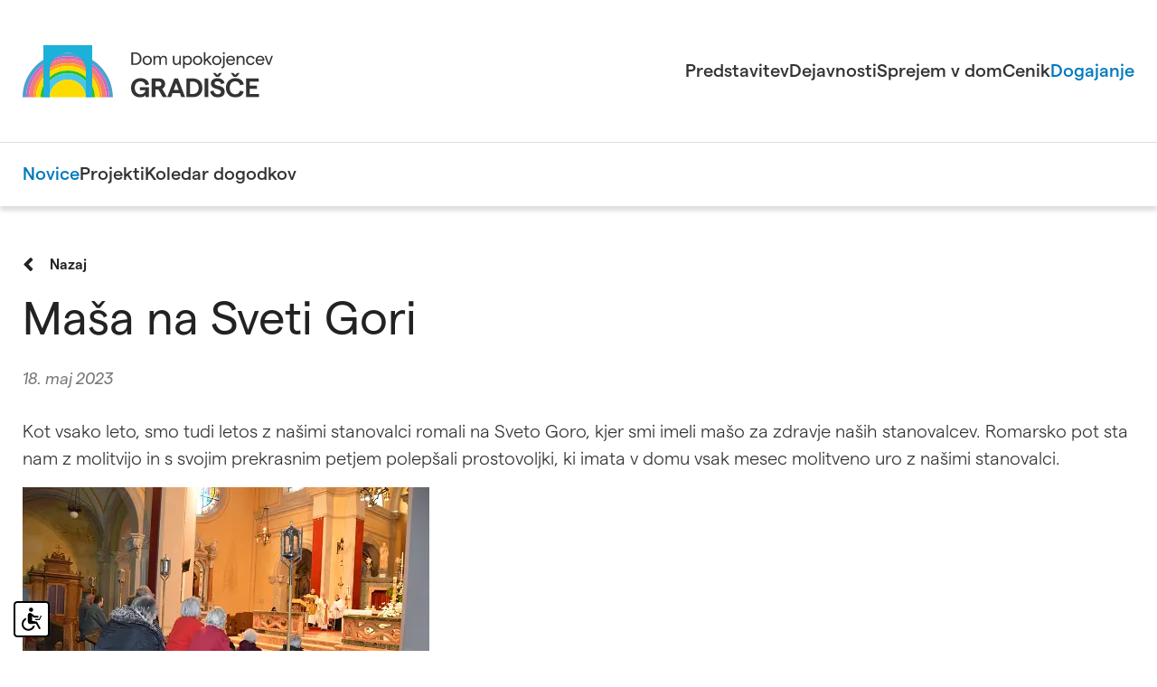

--- FILE ---
content_type: text/html; charset=UTF-8
request_url: https://domgradisce.si/dogajanje/novice/2023071908313306/masa-na-sveti-gori/
body_size: 3456
content:
<!DOCTYPE html>
<html lang="sl">
<head>
	<title>Maša na Sveti Gori</title>

	<meta charset="UTF-8" />

	<meta property="og:type" content="website" />
	<meta property="og:url" content="https://domgradisce.si/dogajanje/novice/2023071908313306/masa-na-sveti-gori/" />
	<meta property="og:title" content="Maša na Sveti Gori" />
	<meta property="og:description" content="Dom upokojencev Gradišče je javni socialni zavod, ki nudi institucionalno varstvo osnovno in dodatno oskrbo, storitve zdravstvene nege, fizioterapije in delovne terapije ter druge družabne, kulturne in prostočasne dejavnosti." />
	<meta property="og:image" content="https://domgradisce.si/images/backgrounds/no-image.png" />

	<meta name="twitter:card" content="summary_large_image" />
	<meta name="twitter:url" content="https://domgradisce.si/dogajanje/novice/2023071908313306/masa-na-sveti-gori/" />
	<meta name="twitter:title" content="Maša na Sveti Gori" />
	<meta name="twitter:description" content="Dom upokojencev Gradišče je javni socialni zavod, ki nudi institucionalno varstvo osnovno in dodatno oskrbo, storitve zdravstvene nege, fizioterapije in delovne terapije ter druge družabne, kulturne in prostočasne dejavnosti." />
	<meta name="twitter:image" content="https://domgradisce.si/images/backgrounds/no-image.png" />

	<meta name="description" content="Dom upokojencev Gradišče je javni socialni zavod, ki nudi institucionalno varstvo osnovno in dodatno oskrbo, storitve zdravstvene nege, fizioterapije in delovne terapije ter druge družabne, kulturne in prostočasne dejavnosti." />
	<meta name="keywords" content="Dom upokojencev Gradišče, dom gradišče, gradišče, dom, upokojenci, du Gradišče, Gradišče, domgradisce.si, starejši, ostareli, nega, skrb, pomoč, prvačina" />
	<meta name="copyright" content="Copyright Arctur d. o. o. Vse pravice pridržane." />
	<meta name="author" content="Arctur d.o.o." />
	<meta name="viewport" content="width=device-width, initial-scale=1, maximum-scale=6, user-scalable=yes" />
	<meta http-equiv="X-UA-Compatible" content="IE=edge" />
	<meta name="google-site-verification" content="-DrWcNxwvdVzFvUfTdGjBB2B9EHNTu6Ekzr4ulT930Y" />	
	<link rel="icon" type="image/x-icon" href="/favicon.ico" />
	<link rel="shortcut icon" type="image/x-icon" href="/favicon.ico" />
	
	<link rel="apple-touch-icon" sizes="76x76" href="/apple-touch-icon.png">
	<link rel="icon" type="image/png" sizes="32x32" href="/favicon-32x32.png">
	<link rel="icon" type="image/png" sizes="16x16" href="/favicon-16x16.png">
	<link rel="manifest" href="/site.webmanifest">
	<link rel="mask-icon" href="/safari-pinned-tab.svg" color="#5bbad5">
	<meta name="msapplication-TileColor" content="#ffc40d">
	<meta name="theme-color" content="#ffffff">
	
	<link rel="canonical" href="https://domgradisce.si/dogajanje/novice/2023071908313306/masa-na-sveti-gori/" />

	<link rel="stylesheet" type="text/css" href="/dist/dist.min.css?v=1669361087"/>	<link rel="stylesheet" type="text/css" href="/css/style.css?v=1696232805" />	
	<link rel="alternate" type="application/rss+xml" href="/rss/rss.php" title="Novice" />
		
	<script type="text/javascript" src="/dist/dist.min.js?v=1669361087"></script>	<script type="text/javascript" src="/js/scripts.min.js?v=1696232805"></script>	<script src="https://www.recaptcha.net/recaptcha/api.js?onload=captchaCallback&render=explicit&hl=sl" async defer></script></head><body id="body-content" data-strid="16_slo">
	<div class="container">
		<a href="#content" name="#content" class="sr-only sr-only-focusable goto">Skoči na vsebino</a>
<header>
	<div class="header-wrapper base-header">
		<div class="logo-content">
			<a href="/" class="logo-anchor" title="Pojdi nazaj na vstopno stran">
				<img src="/images/backgrounds/gradisce-logo.svg" class="img-fluid" alt="Logotip Dom upokojencev Gradišče">
			</a>
		</div>
		<nav class="navbar navbar-expand-lg navbar-light main-navigation">	<button class="custom-toggler navbar-toggler" type="button" data-toggle="collapse" 
								data-target="#bs-main-menu-collapse" aria-controls="bs-main-menu-collapse" aria-expanded="false" aria-label="Toggle navigation">		<div class="open-main-menu">			<div class="line-1"></div>			<div class="line-2"></div>			<div class="line-3"></div>		</div>	</button>	<div class="collapse navbar-collapse" id="bs-main-menu-collapse">		<ul id="main-menu-bootstrap" class="navbar-nav"><li class="nav-item bs-level1 dropdown first"><a href="/predstavitev/o-nas/" data-url-v-dir="predstavitev" class="nav-link dropdown-toggle bs-level1" data-toggle="dropdown" role="button" aria-haspopup="true" aria-expanded="false"  title="Predstavitev">Predstavitev</a></li>
<li class="nav-item bs-level1 dropdown"><a href="/dejavnosti/aktivnosti/" data-url-v-dir="dejavnosti" class="nav-link dropdown-toggle bs-level1" data-toggle="dropdown" role="button" aria-haspopup="true" aria-expanded="false"  title="Dejavnosti">Dejavnosti</a></li>
<li class="nav-item bs-level1"><a href="/sprejem-v-dom/" data-url-v-dir="sprejem-v-dom" class="nav-link bs-level1" title="Sprejem v dom">Sprejem v dom</a></li>
<li class="nav-item bs-level1"><a href="/cenik/" data-url-v-dir="cenik" class="nav-link bs-level1" title="Cenik">Cenik</a></li>
<li class="nav-item bs-level1 bs-level1-open dropdown"><a href="/dogajanje/novice/" data-url-v-dir="dogajanje" class="nav-link dropdown-toggle bs-level1" data-toggle="dropdown" role="button" aria-haspopup="true" aria-expanded="false"  title="Dogajanje">Dogajanje</a></li>
		</ul>	</div></nav>	</div>
	<div id="secondaryMenu">	<span>Dogajanje	</span>	<ul><li class="nav-item bs-level1 bs-level1-open first"><a href="/dogajanje/novice/" data-url-v-dir="novice" class="nav-link bs-level1" title="Novice">Novice</a></li>
<li class="nav-item bs-level1"><a href="/dogajanje/projekti/" data-url-v-dir="projekti" class="nav-link bs-level1" title="Projekti">Projekti</a></li>
<li class="nav-item bs-level1"><a href="/dogajanje/koledar-dogodkov/" data-url-v-dir="koledar-dogodkov" class="nav-link bs-level1" title="Koledar dogodkov">Koledar dogodkov</a></li>
		</ul></div></header>		<div class="row">
			<main id="content">
									<div class="contentRow">
						<div class="titleCol">
															<div id="back-to-list"><a href="javascript:history.back()" title="nazaj" class="back-to">nazaj</a></div>
														<h1>Maša na Sveti Gori</h1>
						</div>
						<div class="contentCol">
							<div class="newsContent">
            <span>18. maj 2023</span>
        
        <p>Kot vsako leto, smo tudi letos z na&scaron;imi stanovalci romali na Sveto Goro, kjer smi imeli ma&scaron;o za zdravje na&scaron;ih stanovalcev. Romarsko pot sta nam z molitvijo in s svojim prekrasnim petjem polep&scaron;ali prostovoljki, ki imata v domu vsak mesec molitveno uro z na&scaron;imi stanovalci.&nbsp;</p> <p><picture><source srcset="/img/2023071908300238/min/DSC_0084.JPG?m=1689748204" media="(max-width: 768px)" /><a href="/img/2023071908300238/mid/DSC_0084.JPG?m=1689748204" rel="magnific" title="DSC_0084"><img class="content-photo" src="/img/2023071908300238/min/DSC_0084.JPG?m=1689748204" loading="lazy" title="DSC_0084" alt="DSC_0084.JPG" /></a></picture></p>
        
            </div>						</div>
					</div>
													<div class="shortcutIcons">
					    <a href="/dejavnosti/dnevno-varstvo/" >
        <img src="/images/backgrounds/icons/dnevno-varstvo.svg" alt="Ikona Dnevno varstvo" /><br/>
        Dnevno varstvo
    </a>
    <a href="/dejavnosti/zacasne-namestitve/" >
        <img src="/images/backgrounds/icons/zacasne-namestitve.svg" alt="Ikona Začasne namestitve" /><br/>
        Začasne namestitve
    </a>
    <a href="/sprejem-v-dom/" >
        <img src="/images/backgrounds/icons/sprejem-v-dom.svg" alt="Ikona Sprejem v dom" /><br/>
        Sprejem v dom
    </a>
    <a href="/dejavnosti/jedilnik/" >
        <img src="/images/backgrounds/icons/jedilnik.svg" alt="Ikona Jedilnik" /><br/>
        Jedilnik
    </a>
    <a href="/predstavitev/kontaktni-podatki/" >
        <img src="/images/backgrounds/icons/lokacija.svg" alt="Ikona Kontaktni podatki" /><br/>
        Kontaktni podatki
    </a>
    <a href="/cenik/" >
        <img src="/images/backgrounds/icons/cenik.svg" alt="Ikona Cenik" /><br/>
        Cenik
    </a>
				</div>
			</main>
		</div>
	</div>
	<footer class="container-fluid">
		<div class="footerContent">
    <div class="separator"></div>
    <div class="vcard business-card"><p class="org">Dom upokojencev Gradišče</p><div class="adr"><p class="street-address">Gradišče nad Prvačino 4</p><p><span class="postal-code">5294</span> <span class="locality">Dornberk</span></p></div><p class="tel"><span class="value">05 330 69 00</span></p><p class="email"><script type="text/javascript">mDec('judglvfhCvv}0vor1vl', 'judglvfhCvv}0vor1vl', '', '');</script></p></div>    
    <div class="bottomLinks">
        <div class="left">
            <a href="/izjava-o-varstvu-osebnih-podatkov/" title="Izjava o varstvu osebnih podatkov">Varstvo osebnih podatkov</a>
            <span class="divider">|</span>
            <a href="/izjava-o-dostopnosti/">Izjava o dostopnosti</a>
        </div>
        <div class="right">
            <a href="/zemljevid-strani/">Zemljevid strani</a>
            <span class="divider">|</span>
            <a id="colophon" href="https://arctur.si/sl/" title="Arctur - visoko zmogljivi računalnik, računalništvo v oblaku, mobilne aplikacije spletni sistemi, 4PM" target="_blank">ar<span>&copy;</span>tur</a>
        </div>
        
    </div>
</div>

<script type="text/javascript" src="https://cookie.web.arctur.si/cookies/cookieconsent.js" id="cookiejs" data-link="#127fc4" data-button="#127fc4" data-buttontext="#FFFFFF" data-buttonhover="#117fc3" data-buttonborder="none" data-privacylink="/izjava-o-varstvu-osebnih-podatkov/" data-displaybutton="yes"></script>	</footer>
	<div class="arcwaelement arcwaelement-outer" title="Meni za dostopnost">
	<span class="access arcwaelement arcwaelement-inner"></span>
</div>
<script>
	(function(doc, tag, id) {
		var js = doc.getElementsByTagName(tag)[0];
		if (doc.getElementById(id)) {
			return;
		}
		js = doc.createElement(tag);
		js.id = id;
		js.src = "/accessibility/plugin.js?v3";
		js.type = "text/javascript";
		doc.body.appendChild(js);
	}(document, 'script', 'arcwa-script'));
	window.onload = function() {
		ARCwa.setOptions({
			// change position of the plugin here !
			position: 'bottom',
			triggerLeftRight: 'left',
			icon: '/accessibility/images/accessibility.svg',
			customTrigger: '.arcwaelement-outer',
		});
		ARCwa.render();
	}
</script>	<!-- Google tag (gtag.js) -->
<script async src="https://www.googletagmanager.com/gtag/js?id=G-6413GXF1MM" type="text/plain" data-cookiecategory="analytics"></script>
<script type="text/plain" data-cookiecategory="analytics">
  window.dataLayer = window.dataLayer || [];
  function gtag(){dataLayer.push(arguments);}
  gtag('js', new Date());

  gtag('config', 'G-6413GXF1MM');
</script></body>
</html>

--- FILE ---
content_type: text/css
request_url: https://domgradisce.si/accessibility/css/arcwa.css
body_size: 17223
content:
body.greenonblack.yellowlinks.yellowlinks#body-content #toTopBtn,body.greenonblack.yellowlinks.yellowlinks#body-content a:not(.arcwaelement-inner):not(.arcwaelement):not(.arcwabutton),body.greenonblack.yellowlinks.yellowlinks#body-entry #toTopBtn,body.greenonblack.yellowlinks.yellowlinks#body-entry a:not(.arcwaelement-inner):not(.arcwaelement):not(.arcwabutton),body.greenonblack.yellowlinks.yellowlinks#body-table #toTopBtn,body.greenonblack.yellowlinks.yellowlinks#body-table a:not(.arcwaelement-inner):not(.arcwaelement):not(.arcwabutton){background-color:#ffe800!important;color:#000!important;text-decoration:underline}body.greenonblack.yellowlinks.yellowlinks#body-content #toTopBtn:hover,body.greenonblack.yellowlinks.yellowlinks#body-content a:not(.arcwaelement-inner):not(.arcwaelement):not(.arcwabutton):hover,body.greenonblack.yellowlinks.yellowlinks#body-entry #toTopBtn:hover,body.greenonblack.yellowlinks.yellowlinks#body-entry a:not(.arcwaelement-inner):not(.arcwaelement):not(.arcwabutton):hover,body.greenonblack.yellowlinks.yellowlinks#body-table #toTopBtn:hover,body.greenonblack.yellowlinks.yellowlinks#body-table a:not(.arcwaelement-inner):not(.arcwaelement):not(.arcwabutton):hover{background-color:#ffe800!important;color:#000!important;text-decoration:underline}body.greenonblack.yellowlinks.yellowlinks#body-content #toTopBtn:not([rel*=magnific]) img:not(.news-content-img),body.greenonblack.yellowlinks.yellowlinks#body-content a:not(.arcwaelement-inner):not(.arcwaelement):not(.arcwabutton):not([rel*=magnific]) img:not(.news-content-img),body.greenonblack.yellowlinks.yellowlinks#body-entry #toTopBtn:not([rel*=magnific]) img:not(.news-content-img),body.greenonblack.yellowlinks.yellowlinks#body-entry a:not(.arcwaelement-inner):not(.arcwaelement):not(.arcwabutton):not([rel*=magnific]) img:not(.news-content-img),body.greenonblack.yellowlinks.yellowlinks#body-table #toTopBtn:not([rel*=magnific]) img:not(.news-content-img),body.greenonblack.yellowlinks.yellowlinks#body-table a:not(.arcwaelement-inner):not(.arcwaelement):not(.arcwabutton):not([rel*=magnific]) img:not(.news-content-img){filter:brightness(0);background-color:transparent!important}body.greenonblack.yellowlinks.yellowlinks#body-content #toTopBtn *,body.greenonblack.yellowlinks.yellowlinks#body-content a:not(.arcwaelement-inner):not(.arcwaelement):not(.arcwabutton) *,body.greenonblack.yellowlinks.yellowlinks#body-entry #toTopBtn *,body.greenonblack.yellowlinks.yellowlinks#body-entry a:not(.arcwaelement-inner):not(.arcwaelement):not(.arcwabutton) *,body.greenonblack.yellowlinks.yellowlinks#body-table #toTopBtn *,body.greenonblack.yellowlinks.yellowlinks#body-table a:not(.arcwaelement-inner):not(.arcwaelement):not(.arcwabutton) *{background-color:unset!important;color:#000!important}body.greenonblack.yellowlinks.yellowlinks#body-content #toTopBtn img,body.greenonblack.yellowlinks.yellowlinks#body-content a:not(.arcwaelement-inner):not(.arcwaelement):not(.arcwabutton) img,body.greenonblack.yellowlinks.yellowlinks#body-entry #toTopBtn img,body.greenonblack.yellowlinks.yellowlinks#body-entry a:not(.arcwaelement-inner):not(.arcwaelement):not(.arcwabutton) img,body.greenonblack.yellowlinks.yellowlinks#body-table #toTopBtn img,body.greenonblack.yellowlinks.yellowlinks#body-table a:not(.arcwaelement-inner):not(.arcwaelement):not(.arcwabutton) img{filter:grayscale(1) brightness(0)!important}body.greenonblack.yellowlinks.yellowlinks#body-content button,body.greenonblack.yellowlinks.yellowlinks#body-entry button,body.greenonblack.yellowlinks.yellowlinks#body-table button{background:#ffe800!important;color:#000!important}body.greenonblack.yellowlinks.yellowlinks#body-content button:hover,body.greenonblack.yellowlinks.yellowlinks#body-entry button:hover,body.greenonblack.yellowlinks.yellowlinks#body-table button:hover{background:#a5a5a1!important;color:#000!important;font-weight:700!important;text-decoration:underline!important}body.greenonblack.yellowlinks.yellowlinks#body-content #cookieDiv #allow-cookies-button,body.greenonblack.yellowlinks.yellowlinks#body-entry #cookieDiv #allow-cookies-button,body.greenonblack.yellowlinks.yellowlinks#body-table #cookieDiv #allow-cookies-button{background-color:#ffe800!important;color:#000!important;outline:0!important}body.greenonblack.yellowlinks.yellowlinks#body-content #cookieDiv #showCookieDetail,body.greenonblack.yellowlinks.yellowlinks#body-entry #cookieDiv #showCookieDetail,body.greenonblack.yellowlinks.yellowlinks#body-table #cookieDiv #showCookieDetail{background-color:#ffe800!important;color:#000!important;outline:0!important}body.greenonblack#body-content,body.greenonblack#body-entry,body.greenonblack#body-table{background-color:#000}body.greenonblack#body-content :not(.arcwaelement-inner):not(.arcwaelement):not(img),body.greenonblack#body-entry :not(.arcwaelement-inner):not(.arcwaelement):not(img),body.greenonblack#body-table :not(.arcwaelement-inner):not(.arcwaelement):not(img){background-color:#000!important;color:#0f0!important;border-color:#0f0!important}body.greenonblack#body-content :not(.arcwaelement-inner):not(.arcwaelement):not(img) button,body.greenonblack#body-entry :not(.arcwaelement-inner):not(.arcwaelement):not(img) button,body.greenonblack#body-table :not(.arcwaelement-inner):not(.arcwaelement):not(img) button{border-color:#0f0}body.greenonblack#body-content img[src$=".svg"].plusMinusSign,body.greenonblack#body-entry img[src$=".svg"].plusMinusSign,body.greenonblack#body-table img[src$=".svg"].plusMinusSign{filter:grayscale(1) brightness(10) sepia(72%) saturate(5388%) hue-rotate(50deg)!important}body.greenonblack#body-content .logo-anchor img,body.greenonblack#body-entry .logo-anchor img,body.greenonblack#body-table .logo-anchor img{filter:grayscale(1) brightness(10) sepia(72%) saturate(5388%) hue-rotate(50deg)!important}body.greenonblack#body-content .shortcutIcons a img,body.greenonblack#body-entry .shortcutIcons a img,body.greenonblack#body-table .shortcutIcons a img{filter:grayscale(1) brightness(10) sepia(72%) saturate(5388%) hue-rotate(50deg)!important}body.greenonblack#body-content a[rel=ATTACH]:before,body.greenonblack#body-entry a[rel=ATTACH]:before,body.greenonblack#body-table a[rel=ATTACH]:before{filter:grayscale(1) brightness(10) sepia(72%) saturate(5388%) hue-rotate(50deg)!important}body.greenonblack#body-content .socialLink img,body.greenonblack#body-entry .socialLink img,body.greenonblack#body-table .socialLink img{filter:grayscale(1) brightness(10) sepia(72%) saturate(5388%) hue-rotate(50deg)!important}body.greenonblack#body-content img.main-logo,body.greenonblack#body-content img.submit-search,body.greenonblack#body-entry img.main-logo,body.greenonblack#body-entry img.submit-search,body.greenonblack#body-table img.main-logo,body.greenonblack#body-table img.submit-search{filter:grayscale(1) invert(1) brightness(10) sepia(72%) saturate(5388%) hue-rotate(50deg)}body.greenonblack#body-content .buttons.arcwaelement,body.greenonblack#body-entry .buttons.arcwaelement,body.greenonblack#body-table .buttons.arcwaelement{background-color:#000!important}body.greenonblack#body-content .buttons.arcwaelement .arcwabutton,body.greenonblack#body-entry .buttons.arcwaelement .arcwabutton,body.greenonblack#body-table .buttons.arcwaelement .arcwabutton{background-color:#000!important}body.greenonblack#body-content .buttons.arcwaelement .arcwabutton.enlarge,body.greenonblack#body-entry .buttons.arcwaelement .arcwabutton.enlarge,body.greenonblack#body-table .buttons.arcwaelement .arcwabutton.enlarge{background-image:url(/accessibility/images/green/A-plus.svg?v1)!important}body.greenonblack#body-content .buttons.arcwaelement .arcwabutton.reduce,body.greenonblack#body-entry .buttons.arcwaelement .arcwabutton.reduce,body.greenonblack#body-table .buttons.arcwaelement .arcwabutton.reduce{background-image:url(/accessibility/images/green/A-minus.svg?v1)!important}body.greenonblack#body-content #input-search-mini-mobile:-ms-input-placeholder,body.greenonblack#body-content #input-search-mini:-ms-input-placeholder,body.greenonblack#body-entry #input-search-mini-mobile:-ms-input-placeholder,body.greenonblack#body-entry #input-search-mini:-ms-input-placeholder,body.greenonblack#body-table #input-search-mini-mobile:-ms-input-placeholder,body.greenonblack#body-table #input-search-mini:-ms-input-placeholder{color:#0f0}body.greenonblack#body-content #input-search-mini-mobile::placeholder,body.greenonblack#body-content #input-search-mini::placeholder,body.greenonblack#body-entry #input-search-mini-mobile::placeholder,body.greenonblack#body-entry #input-search-mini::placeholder,body.greenonblack#body-table #input-search-mini-mobile::placeholder,body.greenonblack#body-table #input-search-mini::placeholder{color:#0f0}body.greenonblack#body-content #input-search-mini-mobile:-ms-input-placeholder,body.greenonblack#body-content #input-search-mini:-ms-input-placeholder,body.greenonblack#body-entry #input-search-mini-mobile:-ms-input-placeholder,body.greenonblack#body-entry #input-search-mini:-ms-input-placeholder,body.greenonblack#body-table #input-search-mini-mobile:-ms-input-placeholder,body.greenonblack#body-table #input-search-mini:-ms-input-placeholder{color:#0f0}body.greenonblack#body-content #input-search-mini-mobile::-ms-input-placeholder,body.greenonblack#body-content #input-search-mini::-ms-input-placeholder,body.greenonblack#body-entry #input-search-mini-mobile::-ms-input-placeholder,body.greenonblack#body-entry #input-search-mini::-ms-input-placeholder,body.greenonblack#body-table #input-search-mini-mobile::-ms-input-placeholder,body.greenonblack#body-table #input-search-mini::-ms-input-placeholder{color:#0f0}body.greenonblack#body-content footer,body.greenonblack#body-entry footer,body.greenonblack#body-table footer{background-color:#000!important;border-top:1px solid #0f0}body.greenonblack#body-content a,body.greenonblack#body-content h1,body.greenonblack#body-content h2,body.greenonblack#body-content h3,body.greenonblack#body-content h4,body.greenonblack#body-content li,body.greenonblack#body-content p,body.greenonblack#body-content span,body.greenonblack#body-content td,body.greenonblack#body-entry a,body.greenonblack#body-entry h1,body.greenonblack#body-entry h2,body.greenonblack#body-entry h3,body.greenonblack#body-entry h4,body.greenonblack#body-entry li,body.greenonblack#body-entry p,body.greenonblack#body-entry span,body.greenonblack#body-entry td,body.greenonblack#body-table a,body.greenonblack#body-table h1,body.greenonblack#body-table h2,body.greenonblack#body-table h3,body.greenonblack#body-table h4,body.greenonblack#body-table li,body.greenonblack#body-table p,body.greenonblack#body-table span,body.greenonblack#body-table td{color:#0f0!important}body.greenonblack#body-content img[src$=".svg"],body.greenonblack#body-entry img[src$=".svg"],body.greenonblack#body-table img[src$=".svg"]{fill:#0f0}body.greenonblack#body-content a:not(.arcwaelement-inner):not(.arcwaelement),body.greenonblack#body-entry a:not(.arcwaelement-inner):not(.arcwaelement),body.greenonblack#body-table a:not(.arcwaelement-inner):not(.arcwaelement){text-decoration:underline}body.greenonblack#body-content a:not(.arcwaelement-inner):not(.arcwaelement):active,body.greenonblack#body-content a:not(.arcwaelement-inner):not(.arcwaelement):focus,body.greenonblack#body-content a:not(.arcwaelement-inner):not(.arcwaelement):hover,body.greenonblack#body-entry a:not(.arcwaelement-inner):not(.arcwaelement):active,body.greenonblack#body-entry a:not(.arcwaelement-inner):not(.arcwaelement):focus,body.greenonblack#body-entry a:not(.arcwaelement-inner):not(.arcwaelement):hover,body.greenonblack#body-table a:not(.arcwaelement-inner):not(.arcwaelement):active,body.greenonblack#body-table a:not(.arcwaelement-inner):not(.arcwaelement):focus,body.greenonblack#body-table a:not(.arcwaelement-inner):not(.arcwaelement):hover{color:#0f0}body.greenonblack#body-content a:not(.arcwaelement-inner):not(.arcwaelement).more,body.greenonblack#body-entry a:not(.arcwaelement-inner):not(.arcwaelement).more,body.greenonblack#body-table a:not(.arcwaelement-inner):not(.arcwaelement).more{border:1px solid #0f0;color:#0f0!important}body.greenonblack#body-content main .table thead.call-laws-header th.order:not(.asc)::after,body.greenonblack#body-content main .table thead.call-laws-header th.order:not(.desc)::after,body.greenonblack#body-content main .table thead.news-header th.order:not(.asc)::after,body.greenonblack#body-content main .table thead.news-header th.order:not(.desc)::after,body.greenonblack#body-content main .table thead.search-header th.order:not(.asc)::after,body.greenonblack#body-content main .table thead.search-header th.order:not(.desc)::after,body.greenonblack#body-content main .table thead.tenders-header th.order:not(.asc)::after,body.greenonblack#body-content main .table thead.tenders-header th.order:not(.desc)::after,body.greenonblack#body-content main .table thead.trials-header th.order:not(.asc)::after,body.greenonblack#body-content main .table thead.trials-header th.order:not(.desc)::after,body.greenonblack#body-entry main .table thead.call-laws-header th.order:not(.asc)::after,body.greenonblack#body-entry main .table thead.call-laws-header th.order:not(.desc)::after,body.greenonblack#body-entry main .table thead.news-header th.order:not(.asc)::after,body.greenonblack#body-entry main .table thead.news-header th.order:not(.desc)::after,body.greenonblack#body-entry main .table thead.search-header th.order:not(.asc)::after,body.greenonblack#body-entry main .table thead.search-header th.order:not(.desc)::after,body.greenonblack#body-entry main .table thead.tenders-header th.order:not(.asc)::after,body.greenonblack#body-entry main .table thead.tenders-header th.order:not(.desc)::after,body.greenonblack#body-entry main .table thead.trials-header th.order:not(.asc)::after,body.greenonblack#body-entry main .table thead.trials-header th.order:not(.desc)::after,body.greenonblack#body-table main .table thead.call-laws-header th.order:not(.asc)::after,body.greenonblack#body-table main .table thead.call-laws-header th.order:not(.desc)::after,body.greenonblack#body-table main .table thead.news-header th.order:not(.asc)::after,body.greenonblack#body-table main .table thead.news-header th.order:not(.desc)::after,body.greenonblack#body-table main .table thead.search-header th.order:not(.asc)::after,body.greenonblack#body-table main .table thead.search-header th.order:not(.desc)::after,body.greenonblack#body-table main .table thead.tenders-header th.order:not(.asc)::after,body.greenonblack#body-table main .table thead.tenders-header th.order:not(.desc)::after,body.greenonblack#body-table main .table thead.trials-header th.order:not(.asc)::after,body.greenonblack#body-table main .table thead.trials-header th.order:not(.desc)::after{background-image:url(/images/backgrounds/icons/green/arrow-down.png);filter:grayscale(100%) brightness(100%) sepia(27%) hue-rotate(-273deg) saturate(240)}body.greenonblack#body-content main .table thead.call-laws-header th.asc,body.greenonblack#body-content main .table thead.news-header th.asc,body.greenonblack#body-content main .table thead.search-header th.asc,body.greenonblack#body-content main .table thead.tenders-header th.asc,body.greenonblack#body-content main .table thead.trials-header th.asc,body.greenonblack#body-entry main .table thead.call-laws-header th.asc,body.greenonblack#body-entry main .table thead.news-header th.asc,body.greenonblack#body-entry main .table thead.search-header th.asc,body.greenonblack#body-entry main .table thead.tenders-header th.asc,body.greenonblack#body-entry main .table thead.trials-header th.asc,body.greenonblack#body-table main .table thead.call-laws-header th.asc,body.greenonblack#body-table main .table thead.news-header th.asc,body.greenonblack#body-table main .table thead.search-header th.asc,body.greenonblack#body-table main .table thead.tenders-header th.asc,body.greenonblack#body-table main .table thead.trials-header th.asc{color:#0f0}body.greenonblack#body-content input,body.greenonblack#body-content select,body.greenonblack#body-content textarea,body.greenonblack#body-entry input,body.greenonblack#body-entry select,body.greenonblack#body-entry textarea,body.greenonblack#body-table input,body.greenonblack#body-table select,body.greenonblack#body-table textarea{background-color:#000!important;border:solid 1px #0f0}body.greenonblack#body-content input [type=checkbox],body.greenonblack#body-content input[type=radio],body.greenonblack#body-content select [type=checkbox],body.greenonblack#body-content select[type=radio],body.greenonblack#body-content textarea [type=checkbox],body.greenonblack#body-content textarea[type=radio],body.greenonblack#body-entry input [type=checkbox],body.greenonblack#body-entry input[type=radio],body.greenonblack#body-entry select [type=checkbox],body.greenonblack#body-entry select[type=radio],body.greenonblack#body-entry textarea [type=checkbox],body.greenonblack#body-entry textarea[type=radio],body.greenonblack#body-table input [type=checkbox],body.greenonblack#body-table input[type=radio],body.greenonblack#body-table select [type=checkbox],body.greenonblack#body-table select[type=radio],body.greenonblack#body-table textarea [type=checkbox],body.greenonblack#body-table textarea[type=radio]{background-color:#000!important;background:#000!important}body.greenonblack#body-content input[type=submit],body.greenonblack#body-entry input[type=submit],body.greenonblack#body-table input[type=submit]{background-color:#0f0!important;color:#000!important}body.greenonblack#body-content .owl-dot.owl-dot.active.active span,body.greenonblack#body-entry .owl-dot.owl-dot.active.active span,body.greenonblack#body-table .owl-dot.owl-dot.active.active span{background-color:#0f0!important}body.greenonblack#body-content .slick-dots,body.greenonblack#body-entry .slick-dots,body.greenonblack#body-table .slick-dots{background-color:transparent}body.greenonblack#body-content .slick-dots li button::before,body.greenonblack#body-entry .slick-dots li button::before,body.greenonblack#body-table .slick-dots li button::before{background-color:#0f0;opacity:1;border-radius:50%}body.greenonblack#body-content .slick-dots li.slick-active button::before,body.greenonblack#body-entry .slick-dots li.slick-active button::before,body.greenonblack#body-table .slick-dots li.slick-active button::before{background-color:#000;border:solid 2px #0f0}body.greenonblack#body-content #toTopBtn,body.greenonblack#body-entry #toTopBtn,body.greenonblack#body-table #toTopBtn{border:solid 2px #0f0}body.greenonblack#body-content #cookie-button,body.greenonblack#body-entry #cookie-button,body.greenonblack#body-table #cookie-button{border:1px solid #0f0!important}body.greenonblack#body-content #cookieDiv,body.greenonblack#body-entry #cookieDiv,body.greenonblack#body-table #cookieDiv{border-top:3px solid #0f0!important}body.greenonblack#body-content #cookieDiv #allow-cookies-button,body.greenonblack#body-entry #cookieDiv #allow-cookies-button,body.greenonblack#body-table #cookieDiv #allow-cookies-button{background-color:#0f0!important;color:#000!important}body.greenonblack#body-content #cookieDiv #showCookieDetail,body.greenonblack#body-entry #cookieDiv #showCookieDetail,body.greenonblack#body-table #cookieDiv #showCookieDetail{color:#0f0!important}body.yellowonblue.yellowlinks.yellowlinks#body-content #toTopBtn,body.yellowonblue.yellowlinks.yellowlinks#body-content a:not(.arcwaelement-inner):not(.arcwaelement):not(.arcwabutton),body.yellowonblue.yellowlinks.yellowlinks#body-entry #toTopBtn,body.yellowonblue.yellowlinks.yellowlinks#body-entry a:not(.arcwaelement-inner):not(.arcwaelement):not(.arcwabutton),body.yellowonblue.yellowlinks.yellowlinks#body-table #toTopBtn,body.yellowonblue.yellowlinks.yellowlinks#body-table a:not(.arcwaelement-inner):not(.arcwaelement):not(.arcwabutton){background-color:#ffe800!important;color:#000!important;text-decoration:underline}body.yellowonblue.yellowlinks.yellowlinks#body-content #toTopBtn:hover,body.yellowonblue.yellowlinks.yellowlinks#body-content a:not(.arcwaelement-inner):not(.arcwaelement):not(.arcwabutton):hover,body.yellowonblue.yellowlinks.yellowlinks#body-entry #toTopBtn:hover,body.yellowonblue.yellowlinks.yellowlinks#body-entry a:not(.arcwaelement-inner):not(.arcwaelement):not(.arcwabutton):hover,body.yellowonblue.yellowlinks.yellowlinks#body-table #toTopBtn:hover,body.yellowonblue.yellowlinks.yellowlinks#body-table a:not(.arcwaelement-inner):not(.arcwaelement):not(.arcwabutton):hover{background-color:#ffe800!important;color:#000!important;text-decoration:underline}body.yellowonblue.yellowlinks.yellowlinks#body-content #toTopBtn:not([rel*=magnific]) img:not(.news-content-img),body.yellowonblue.yellowlinks.yellowlinks#body-content a:not(.arcwaelement-inner):not(.arcwaelement):not(.arcwabutton):not([rel*=magnific]) img:not(.news-content-img),body.yellowonblue.yellowlinks.yellowlinks#body-entry #toTopBtn:not([rel*=magnific]) img:not(.news-content-img),body.yellowonblue.yellowlinks.yellowlinks#body-entry a:not(.arcwaelement-inner):not(.arcwaelement):not(.arcwabutton):not([rel*=magnific]) img:not(.news-content-img),body.yellowonblue.yellowlinks.yellowlinks#body-table #toTopBtn:not([rel*=magnific]) img:not(.news-content-img),body.yellowonblue.yellowlinks.yellowlinks#body-table a:not(.arcwaelement-inner):not(.arcwaelement):not(.arcwabutton):not([rel*=magnific]) img:not(.news-content-img){filter:brightness(0);background-color:transparent!important}body.yellowonblue.yellowlinks.yellowlinks#body-content #toTopBtn *,body.yellowonblue.yellowlinks.yellowlinks#body-content a:not(.arcwaelement-inner):not(.arcwaelement):not(.arcwabutton) *,body.yellowonblue.yellowlinks.yellowlinks#body-entry #toTopBtn *,body.yellowonblue.yellowlinks.yellowlinks#body-entry a:not(.arcwaelement-inner):not(.arcwaelement):not(.arcwabutton) *,body.yellowonblue.yellowlinks.yellowlinks#body-table #toTopBtn *,body.yellowonblue.yellowlinks.yellowlinks#body-table a:not(.arcwaelement-inner):not(.arcwaelement):not(.arcwabutton) *{background-color:unset!important;color:#000!important}body.yellowonblue.yellowlinks.yellowlinks#body-content #toTopBtn img,body.yellowonblue.yellowlinks.yellowlinks#body-content a:not(.arcwaelement-inner):not(.arcwaelement):not(.arcwabutton) img,body.yellowonblue.yellowlinks.yellowlinks#body-entry #toTopBtn img,body.yellowonblue.yellowlinks.yellowlinks#body-entry a:not(.arcwaelement-inner):not(.arcwaelement):not(.arcwabutton) img,body.yellowonblue.yellowlinks.yellowlinks#body-table #toTopBtn img,body.yellowonblue.yellowlinks.yellowlinks#body-table a:not(.arcwaelement-inner):not(.arcwaelement):not(.arcwabutton) img{filter:grayscale(1) brightness(0)!important}body.yellowonblue.yellowlinks.yellowlinks#body-content button,body.yellowonblue.yellowlinks.yellowlinks#body-entry button,body.yellowonblue.yellowlinks.yellowlinks#body-table button{background:#ffe800!important;color:#000!important}body.yellowonblue.yellowlinks.yellowlinks#body-content button:hover,body.yellowonblue.yellowlinks.yellowlinks#body-entry button:hover,body.yellowonblue.yellowlinks.yellowlinks#body-table button:hover{background:#a5a5a1!important;color:#000!important;font-weight:700!important;text-decoration:underline!important}body.yellowonblue.yellowlinks.yellowlinks#body-content #cookieDiv #allow-cookies-button,body.yellowonblue.yellowlinks.yellowlinks#body-entry #cookieDiv #allow-cookies-button,body.yellowonblue.yellowlinks.yellowlinks#body-table #cookieDiv #allow-cookies-button{background-color:#ffe800!important;color:#000!important;outline:0!important}body.yellowonblue.yellowlinks.yellowlinks#body-content #cookieDiv #showCookieDetail,body.yellowonblue.yellowlinks.yellowlinks#body-entry #cookieDiv #showCookieDetail,body.yellowonblue.yellowlinks.yellowlinks#body-table #cookieDiv #showCookieDetail{background-color:#ffe800!important;color:#000!important;outline:0!important}body.yellowonblue#body-content,body.yellowonblue#body-entry,body.yellowonblue#body-table{background-color:#003264}body.yellowonblue#body-content :not(.arcwaelement-inner):not(.arcwaelement):not(img),body.yellowonblue#body-entry :not(.arcwaelement-inner):not(.arcwaelement):not(img),body.yellowonblue#body-table :not(.arcwaelement-inner):not(.arcwaelement):not(img){background-color:#003264!important;color:#ffe800!important;border-color:#ffe800!important}body.yellowonblue#body-content :not(.arcwaelement-inner):not(.arcwaelement):not(img) button,body.yellowonblue#body-entry :not(.arcwaelement-inner):not(.arcwaelement):not(img) button,body.yellowonblue#body-table :not(.arcwaelement-inner):not(.arcwaelement):not(img) button{border-color:#ffe800}body.yellowonblue#body-content img[src$=".svg"].plusMinusSign,body.yellowonblue#body-entry img[src$=".svg"].plusMinusSign,body.yellowonblue#body-table img[src$=".svg"].plusMinusSign{filter:grayscale(1) brightness(10) sepia(72%) saturate(5388%) hue-rotate(340deg)!important}body.yellowonblue#body-content .logo-anchor img,body.yellowonblue#body-entry .logo-anchor img,body.yellowonblue#body-table .logo-anchor img{filter:grayscale(1) brightness(10) sepia(72%) saturate(5388%) hue-rotate(340deg)!important}body.yellowonblue#body-content .shortcutIcons a img,body.yellowonblue#body-entry .shortcutIcons a img,body.yellowonblue#body-table .shortcutIcons a img{filter:grayscale(1) brightness(10) sepia(72%) saturate(5388%) hue-rotate(340deg)!important}body.yellowonblue#body-content a[rel=ATTACH]:before,body.yellowonblue#body-entry a[rel=ATTACH]:before,body.yellowonblue#body-table a[rel=ATTACH]:before{filter:grayscale(1) brightness(10) sepia(72%) saturate(5388%) hue-rotate(340deg)!important}body.yellowonblue#body-content .socialLink img,body.yellowonblue#body-entry .socialLink img,body.yellowonblue#body-table .socialLink img{filter:grayscale(1) brightness(10) sepia(72%) saturate(5388%) hue-rotate(340deg)!important}body.yellowonblue#body-content img.main-logo,body.yellowonblue#body-content img.submit-search,body.yellowonblue#body-entry img.main-logo,body.yellowonblue#body-entry img.submit-search,body.yellowonblue#body-table img.main-logo,body.yellowonblue#body-table img.submit-search{filter:grayscale(1) invert(1) brightness(10) sepia(72%) saturate(5388%) hue-rotate(340deg)}body.yellowonblue#body-content .buttons.arcwaelement,body.yellowonblue#body-entry .buttons.arcwaelement,body.yellowonblue#body-table .buttons.arcwaelement{background-color:#003264!important}body.yellowonblue#body-content .buttons.arcwaelement .arcwabutton,body.yellowonblue#body-entry .buttons.arcwaelement .arcwabutton,body.yellowonblue#body-table .buttons.arcwaelement .arcwabutton{background-color:#003264!important}body.yellowonblue#body-content .buttons.arcwaelement .arcwabutton.enlarge,body.yellowonblue#body-entry .buttons.arcwaelement .arcwabutton.enlarge,body.yellowonblue#body-table .buttons.arcwaelement .arcwabutton.enlarge{background-image:url(/accessibility/images/yellow/A-plus.svg?v1)!important}body.yellowonblue#body-content .buttons.arcwaelement .arcwabutton.reduce,body.yellowonblue#body-entry .buttons.arcwaelement .arcwabutton.reduce,body.yellowonblue#body-table .buttons.arcwaelement .arcwabutton.reduce{background-image:url(/accessibility/images/yellow/A-minus.svg?v1)!important}body.yellowonblue#body-content #input-search-mini-mobile:-ms-input-placeholder,body.yellowonblue#body-content #input-search-mini:-ms-input-placeholder,body.yellowonblue#body-entry #input-search-mini-mobile:-ms-input-placeholder,body.yellowonblue#body-entry #input-search-mini:-ms-input-placeholder,body.yellowonblue#body-table #input-search-mini-mobile:-ms-input-placeholder,body.yellowonblue#body-table #input-search-mini:-ms-input-placeholder{color:#ffe800}body.yellowonblue#body-content #input-search-mini-mobile::placeholder,body.yellowonblue#body-content #input-search-mini::placeholder,body.yellowonblue#body-entry #input-search-mini-mobile::placeholder,body.yellowonblue#body-entry #input-search-mini::placeholder,body.yellowonblue#body-table #input-search-mini-mobile::placeholder,body.yellowonblue#body-table #input-search-mini::placeholder{color:#ffe800}body.yellowonblue#body-content #input-search-mini-mobile:-ms-input-placeholder,body.yellowonblue#body-content #input-search-mini:-ms-input-placeholder,body.yellowonblue#body-entry #input-search-mini-mobile:-ms-input-placeholder,body.yellowonblue#body-entry #input-search-mini:-ms-input-placeholder,body.yellowonblue#body-table #input-search-mini-mobile:-ms-input-placeholder,body.yellowonblue#body-table #input-search-mini:-ms-input-placeholder{color:#ffe800}body.yellowonblue#body-content #input-search-mini-mobile::-ms-input-placeholder,body.yellowonblue#body-content #input-search-mini::-ms-input-placeholder,body.yellowonblue#body-entry #input-search-mini-mobile::-ms-input-placeholder,body.yellowonblue#body-entry #input-search-mini::-ms-input-placeholder,body.yellowonblue#body-table #input-search-mini-mobile::-ms-input-placeholder,body.yellowonblue#body-table #input-search-mini::-ms-input-placeholder{color:#ffe800}body.yellowonblue#body-content footer,body.yellowonblue#body-entry footer,body.yellowonblue#body-table footer{background-color:#003264!important;border-top:1px solid #ffe800}body.yellowonblue#body-content a,body.yellowonblue#body-content h1,body.yellowonblue#body-content h2,body.yellowonblue#body-content h3,body.yellowonblue#body-content h4,body.yellowonblue#body-content li,body.yellowonblue#body-content p,body.yellowonblue#body-content span,body.yellowonblue#body-content td,body.yellowonblue#body-entry a,body.yellowonblue#body-entry h1,body.yellowonblue#body-entry h2,body.yellowonblue#body-entry h3,body.yellowonblue#body-entry h4,body.yellowonblue#body-entry li,body.yellowonblue#body-entry p,body.yellowonblue#body-entry span,body.yellowonblue#body-entry td,body.yellowonblue#body-table a,body.yellowonblue#body-table h1,body.yellowonblue#body-table h2,body.yellowonblue#body-table h3,body.yellowonblue#body-table h4,body.yellowonblue#body-table li,body.yellowonblue#body-table p,body.yellowonblue#body-table span,body.yellowonblue#body-table td{color:#ffe800!important}body.yellowonblue#body-content img[src$=".svg"],body.yellowonblue#body-entry img[src$=".svg"],body.yellowonblue#body-table img[src$=".svg"]{fill:#ffe800}body.yellowonblue#body-content a:not(.arcwaelement-inner):not(.arcwaelement),body.yellowonblue#body-entry a:not(.arcwaelement-inner):not(.arcwaelement),body.yellowonblue#body-table a:not(.arcwaelement-inner):not(.arcwaelement){text-decoration:underline}body.yellowonblue#body-content a:not(.arcwaelement-inner):not(.arcwaelement):active,body.yellowonblue#body-content a:not(.arcwaelement-inner):not(.arcwaelement):focus,body.yellowonblue#body-content a:not(.arcwaelement-inner):not(.arcwaelement):hover,body.yellowonblue#body-entry a:not(.arcwaelement-inner):not(.arcwaelement):active,body.yellowonblue#body-entry a:not(.arcwaelement-inner):not(.arcwaelement):focus,body.yellowonblue#body-entry a:not(.arcwaelement-inner):not(.arcwaelement):hover,body.yellowonblue#body-table a:not(.arcwaelement-inner):not(.arcwaelement):active,body.yellowonblue#body-table a:not(.arcwaelement-inner):not(.arcwaelement):focus,body.yellowonblue#body-table a:not(.arcwaelement-inner):not(.arcwaelement):hover{color:#ffe800}body.yellowonblue#body-content a:not(.arcwaelement-inner):not(.arcwaelement).more,body.yellowonblue#body-entry a:not(.arcwaelement-inner):not(.arcwaelement).more,body.yellowonblue#body-table a:not(.arcwaelement-inner):not(.arcwaelement).more{border:1px solid #ffe800;color:#ffe800!important}body.yellowonblue#body-content main .table thead.call-laws-header th.order:not(.asc)::after,body.yellowonblue#body-content main .table thead.call-laws-header th.order:not(.desc)::after,body.yellowonblue#body-content main .table thead.news-header th.order:not(.asc)::after,body.yellowonblue#body-content main .table thead.news-header th.order:not(.desc)::after,body.yellowonblue#body-content main .table thead.search-header th.order:not(.asc)::after,body.yellowonblue#body-content main .table thead.search-header th.order:not(.desc)::after,body.yellowonblue#body-content main .table thead.tenders-header th.order:not(.asc)::after,body.yellowonblue#body-content main .table thead.tenders-header th.order:not(.desc)::after,body.yellowonblue#body-content main .table thead.trials-header th.order:not(.asc)::after,body.yellowonblue#body-content main .table thead.trials-header th.order:not(.desc)::after,body.yellowonblue#body-entry main .table thead.call-laws-header th.order:not(.asc)::after,body.yellowonblue#body-entry main .table thead.call-laws-header th.order:not(.desc)::after,body.yellowonblue#body-entry main .table thead.news-header th.order:not(.asc)::after,body.yellowonblue#body-entry main .table thead.news-header th.order:not(.desc)::after,body.yellowonblue#body-entry main .table thead.search-header th.order:not(.asc)::after,body.yellowonblue#body-entry main .table thead.search-header th.order:not(.desc)::after,body.yellowonblue#body-entry main .table thead.tenders-header th.order:not(.asc)::after,body.yellowonblue#body-entry main .table thead.tenders-header th.order:not(.desc)::after,body.yellowonblue#body-entry main .table thead.trials-header th.order:not(.asc)::after,body.yellowonblue#body-entry main .table thead.trials-header th.order:not(.desc)::after,body.yellowonblue#body-table main .table thead.call-laws-header th.order:not(.asc)::after,body.yellowonblue#body-table main .table thead.call-laws-header th.order:not(.desc)::after,body.yellowonblue#body-table main .table thead.news-header th.order:not(.asc)::after,body.yellowonblue#body-table main .table thead.news-header th.order:not(.desc)::after,body.yellowonblue#body-table main .table thead.search-header th.order:not(.asc)::after,body.yellowonblue#body-table main .table thead.search-header th.order:not(.desc)::after,body.yellowonblue#body-table main .table thead.tenders-header th.order:not(.asc)::after,body.yellowonblue#body-table main .table thead.tenders-header th.order:not(.desc)::after,body.yellowonblue#body-table main .table thead.trials-header th.order:not(.asc)::after,body.yellowonblue#body-table main .table thead.trials-header th.order:not(.desc)::after{background-image:url(/images/backgrounds/icons/yellow/arrow-down.png);filter:grayscale(100%) brightness(100%) sepia(27%) hue-rotate(-273deg) saturate(240)}body.yellowonblue#body-content main .table thead.call-laws-header th.asc,body.yellowonblue#body-content main .table thead.news-header th.asc,body.yellowonblue#body-content main .table thead.search-header th.asc,body.yellowonblue#body-content main .table thead.tenders-header th.asc,body.yellowonblue#body-content main .table thead.trials-header th.asc,body.yellowonblue#body-entry main .table thead.call-laws-header th.asc,body.yellowonblue#body-entry main .table thead.news-header th.asc,body.yellowonblue#body-entry main .table thead.search-header th.asc,body.yellowonblue#body-entry main .table thead.tenders-header th.asc,body.yellowonblue#body-entry main .table thead.trials-header th.asc,body.yellowonblue#body-table main .table thead.call-laws-header th.asc,body.yellowonblue#body-table main .table thead.news-header th.asc,body.yellowonblue#body-table main .table thead.search-header th.asc,body.yellowonblue#body-table main .table thead.tenders-header th.asc,body.yellowonblue#body-table main .table thead.trials-header th.asc{color:#ffe800}body.yellowonblue#body-content input,body.yellowonblue#body-content select,body.yellowonblue#body-content textarea,body.yellowonblue#body-entry input,body.yellowonblue#body-entry select,body.yellowonblue#body-entry textarea,body.yellowonblue#body-table input,body.yellowonblue#body-table select,body.yellowonblue#body-table textarea{background-color:#003264!important;border:solid 1px #ffe800}body.yellowonblue#body-content input [type=checkbox],body.yellowonblue#body-content input[type=radio],body.yellowonblue#body-content select [type=checkbox],body.yellowonblue#body-content select[type=radio],body.yellowonblue#body-content textarea [type=checkbox],body.yellowonblue#body-content textarea[type=radio],body.yellowonblue#body-entry input [type=checkbox],body.yellowonblue#body-entry input[type=radio],body.yellowonblue#body-entry select [type=checkbox],body.yellowonblue#body-entry select[type=radio],body.yellowonblue#body-entry textarea [type=checkbox],body.yellowonblue#body-entry textarea[type=radio],body.yellowonblue#body-table input [type=checkbox],body.yellowonblue#body-table input[type=radio],body.yellowonblue#body-table select [type=checkbox],body.yellowonblue#body-table select[type=radio],body.yellowonblue#body-table textarea [type=checkbox],body.yellowonblue#body-table textarea[type=radio]{background-color:#003264!important;background:#003264!important}body.yellowonblue#body-content input[type=submit],body.yellowonblue#body-entry input[type=submit],body.yellowonblue#body-table input[type=submit]{background-color:#ffe800!important;color:#003264!important}body.yellowonblue#body-content .owl-dot.owl-dot.active.active span,body.yellowonblue#body-entry .owl-dot.owl-dot.active.active span,body.yellowonblue#body-table .owl-dot.owl-dot.active.active span{background-color:#ffe800!important}body.yellowonblue#body-content .slick-dots,body.yellowonblue#body-entry .slick-dots,body.yellowonblue#body-table .slick-dots{background-color:transparent}body.yellowonblue#body-content .slick-dots li button::before,body.yellowonblue#body-entry .slick-dots li button::before,body.yellowonblue#body-table .slick-dots li button::before{background-color:#ffe800;opacity:1;border-radius:50%}body.yellowonblue#body-content .slick-dots li.slick-active button::before,body.yellowonblue#body-entry .slick-dots li.slick-active button::before,body.yellowonblue#body-table .slick-dots li.slick-active button::before{background-color:#003264;border:solid 2px #ffe800}body.yellowonblue#body-content #toTopBtn,body.yellowonblue#body-entry #toTopBtn,body.yellowonblue#body-table #toTopBtn{border:solid 2px #ffe800}body.yellowonblue#body-content #cookie-button,body.yellowonblue#body-entry #cookie-button,body.yellowonblue#body-table #cookie-button{border:1px solid #ffe800!important}body.yellowonblue#body-content #cookieDiv,body.yellowonblue#body-entry #cookieDiv,body.yellowonblue#body-table #cookieDiv{border-top:3px solid #ffe800!important}body.yellowonblue#body-content #cookieDiv #allow-cookies-button,body.yellowonblue#body-entry #cookieDiv #allow-cookies-button,body.yellowonblue#body-table #cookieDiv #allow-cookies-button{background-color:#ffe800!important;color:#003264!important}body.yellowonblue#body-content #cookieDiv #showCookieDetail,body.yellowonblue#body-entry #cookieDiv #showCookieDetail,body.yellowonblue#body-table #cookieDiv #showCookieDetail{color:#ffe800!important}body.whiteonblack.yellowlinks.yellowlinks#body-content #toTopBtn,body.whiteonblack.yellowlinks.yellowlinks#body-content a:not(.arcwaelement-inner):not(.arcwaelement):not(.arcwabutton),body.whiteonblack.yellowlinks.yellowlinks#body-entry #toTopBtn,body.whiteonblack.yellowlinks.yellowlinks#body-entry a:not(.arcwaelement-inner):not(.arcwaelement):not(.arcwabutton),body.whiteonblack.yellowlinks.yellowlinks#body-table #toTopBtn,body.whiteonblack.yellowlinks.yellowlinks#body-table a:not(.arcwaelement-inner):not(.arcwaelement):not(.arcwabutton){background-color:#ffe800!important;color:#000!important;text-decoration:underline}body.whiteonblack.yellowlinks.yellowlinks#body-content #toTopBtn:hover,body.whiteonblack.yellowlinks.yellowlinks#body-content a:not(.arcwaelement-inner):not(.arcwaelement):not(.arcwabutton):hover,body.whiteonblack.yellowlinks.yellowlinks#body-entry #toTopBtn:hover,body.whiteonblack.yellowlinks.yellowlinks#body-entry a:not(.arcwaelement-inner):not(.arcwaelement):not(.arcwabutton):hover,body.whiteonblack.yellowlinks.yellowlinks#body-table #toTopBtn:hover,body.whiteonblack.yellowlinks.yellowlinks#body-table a:not(.arcwaelement-inner):not(.arcwaelement):not(.arcwabutton):hover{background-color:#ffe800!important;color:#000!important;text-decoration:underline}body.whiteonblack.yellowlinks.yellowlinks#body-content #toTopBtn:not([rel*=magnific]) img:not(.news-content-img),body.whiteonblack.yellowlinks.yellowlinks#body-content a:not(.arcwaelement-inner):not(.arcwaelement):not(.arcwabutton):not([rel*=magnific]) img:not(.news-content-img),body.whiteonblack.yellowlinks.yellowlinks#body-entry #toTopBtn:not([rel*=magnific]) img:not(.news-content-img),body.whiteonblack.yellowlinks.yellowlinks#body-entry a:not(.arcwaelement-inner):not(.arcwaelement):not(.arcwabutton):not([rel*=magnific]) img:not(.news-content-img),body.whiteonblack.yellowlinks.yellowlinks#body-table #toTopBtn:not([rel*=magnific]) img:not(.news-content-img),body.whiteonblack.yellowlinks.yellowlinks#body-table a:not(.arcwaelement-inner):not(.arcwaelement):not(.arcwabutton):not([rel*=magnific]) img:not(.news-content-img){filter:brightness(0);background-color:transparent!important}body.whiteonblack.yellowlinks.yellowlinks#body-content #toTopBtn *,body.whiteonblack.yellowlinks.yellowlinks#body-content a:not(.arcwaelement-inner):not(.arcwaelement):not(.arcwabutton) *,body.whiteonblack.yellowlinks.yellowlinks#body-entry #toTopBtn *,body.whiteonblack.yellowlinks.yellowlinks#body-entry a:not(.arcwaelement-inner):not(.arcwaelement):not(.arcwabutton) *,body.whiteonblack.yellowlinks.yellowlinks#body-table #toTopBtn *,body.whiteonblack.yellowlinks.yellowlinks#body-table a:not(.arcwaelement-inner):not(.arcwaelement):not(.arcwabutton) *{background-color:unset!important;color:#000!important}body.whiteonblack.yellowlinks.yellowlinks#body-content #toTopBtn img,body.whiteonblack.yellowlinks.yellowlinks#body-content a:not(.arcwaelement-inner):not(.arcwaelement):not(.arcwabutton) img,body.whiteonblack.yellowlinks.yellowlinks#body-entry #toTopBtn img,body.whiteonblack.yellowlinks.yellowlinks#body-entry a:not(.arcwaelement-inner):not(.arcwaelement):not(.arcwabutton) img,body.whiteonblack.yellowlinks.yellowlinks#body-table #toTopBtn img,body.whiteonblack.yellowlinks.yellowlinks#body-table a:not(.arcwaelement-inner):not(.arcwaelement):not(.arcwabutton) img{filter:grayscale(1) brightness(0)!important}body.whiteonblack.yellowlinks.yellowlinks#body-content button,body.whiteonblack.yellowlinks.yellowlinks#body-entry button,body.whiteonblack.yellowlinks.yellowlinks#body-table button{background:#ffe800!important;color:#000!important}body.whiteonblack.yellowlinks.yellowlinks#body-content button:hover,body.whiteonblack.yellowlinks.yellowlinks#body-entry button:hover,body.whiteonblack.yellowlinks.yellowlinks#body-table button:hover{background:#a5a5a1!important;color:#000!important;font-weight:700!important;text-decoration:underline!important}body.whiteonblack.yellowlinks.yellowlinks#body-content #cookieDiv #allow-cookies-button,body.whiteonblack.yellowlinks.yellowlinks#body-entry #cookieDiv #allow-cookies-button,body.whiteonblack.yellowlinks.yellowlinks#body-table #cookieDiv #allow-cookies-button{background-color:#ffe800!important;color:#000!important;outline:0!important}body.whiteonblack.yellowlinks.yellowlinks#body-content #cookieDiv #showCookieDetail,body.whiteonblack.yellowlinks.yellowlinks#body-entry #cookieDiv #showCookieDetail,body.whiteonblack.yellowlinks.yellowlinks#body-table #cookieDiv #showCookieDetail{background-color:#ffe800!important;color:#000!important;outline:0!important}body.whiteonblack#body-content,body.whiteonblack#body-entry,body.whiteonblack#body-table{background-color:#000}body.whiteonblack#body-content :not(.arcwaelement-inner):not(.arcwaelement):not(img),body.whiteonblack#body-entry :not(.arcwaelement-inner):not(.arcwaelement):not(img),body.whiteonblack#body-table :not(.arcwaelement-inner):not(.arcwaelement):not(img){background-color:#000!important;color:#fff!important;border-color:#fff!important}body.whiteonblack#body-content :not(.arcwaelement-inner):not(.arcwaelement):not(img) button,body.whiteonblack#body-entry :not(.arcwaelement-inner):not(.arcwaelement):not(img) button,body.whiteonblack#body-table :not(.arcwaelement-inner):not(.arcwaelement):not(img) button{border-color:#fff}body.whiteonblack#body-content img[src$=".svg"].plusMinusSign,body.whiteonblack#body-entry img[src$=".svg"].plusMinusSign,body.whiteonblack#body-table img[src$=".svg"].plusMinusSign{filter:grayscale(1) brightness(10)!important}body.whiteonblack#body-content .logo-anchor img,body.whiteonblack#body-entry .logo-anchor img,body.whiteonblack#body-table .logo-anchor img{filter:grayscale(1) brightness(10)!important}body.whiteonblack#body-content .shortcutIcons a img,body.whiteonblack#body-entry .shortcutIcons a img,body.whiteonblack#body-table .shortcutIcons a img{filter:grayscale(1) brightness(10)!important}body.whiteonblack#body-content a[rel=ATTACH]:before,body.whiteonblack#body-entry a[rel=ATTACH]:before,body.whiteonblack#body-table a[rel=ATTACH]:before{filter:grayscale(1) brightness(10)!important}body.whiteonblack#body-content .socialLink img,body.whiteonblack#body-entry .socialLink img,body.whiteonblack#body-table .socialLink img{filter:grayscale(1) brightness(10)!important}body.whiteonblack#body-content img.main-logo,body.whiteonblack#body-content img.submit-search,body.whiteonblack#body-entry img.main-logo,body.whiteonblack#body-entry img.submit-search,body.whiteonblack#body-table img.main-logo,body.whiteonblack#body-table img.submit-search{filter:grayscale(1) invert(1) brightness(10)}body.whiteonblack#body-content .buttons.arcwaelement,body.whiteonblack#body-entry .buttons.arcwaelement,body.whiteonblack#body-table .buttons.arcwaelement{background-color:#000!important}body.whiteonblack#body-content .buttons.arcwaelement .arcwabutton,body.whiteonblack#body-entry .buttons.arcwaelement .arcwabutton,body.whiteonblack#body-table .buttons.arcwaelement .arcwabutton{background-color:#000!important}body.whiteonblack#body-content .buttons.arcwaelement .arcwabutton.enlarge,body.whiteonblack#body-entry .buttons.arcwaelement .arcwabutton.enlarge,body.whiteonblack#body-table .buttons.arcwaelement .arcwabutton.enlarge{background-image:url(/accessibility/images/white/A-plus.svg?v1)!important}body.whiteonblack#body-content .buttons.arcwaelement .arcwabutton.reduce,body.whiteonblack#body-entry .buttons.arcwaelement .arcwabutton.reduce,body.whiteonblack#body-table .buttons.arcwaelement .arcwabutton.reduce{background-image:url(/accessibility/images/white/A-minus.svg?v1)!important}body.whiteonblack#body-content #input-search-mini-mobile:-ms-input-placeholder,body.whiteonblack#body-content #input-search-mini:-ms-input-placeholder,body.whiteonblack#body-entry #input-search-mini-mobile:-ms-input-placeholder,body.whiteonblack#body-entry #input-search-mini:-ms-input-placeholder,body.whiteonblack#body-table #input-search-mini-mobile:-ms-input-placeholder,body.whiteonblack#body-table #input-search-mini:-ms-input-placeholder{color:#fff}body.whiteonblack#body-content #input-search-mini-mobile::placeholder,body.whiteonblack#body-content #input-search-mini::placeholder,body.whiteonblack#body-entry #input-search-mini-mobile::placeholder,body.whiteonblack#body-entry #input-search-mini::placeholder,body.whiteonblack#body-table #input-search-mini-mobile::placeholder,body.whiteonblack#body-table #input-search-mini::placeholder{color:#fff}body.whiteonblack#body-content #input-search-mini-mobile:-ms-input-placeholder,body.whiteonblack#body-content #input-search-mini:-ms-input-placeholder,body.whiteonblack#body-entry #input-search-mini-mobile:-ms-input-placeholder,body.whiteonblack#body-entry #input-search-mini:-ms-input-placeholder,body.whiteonblack#body-table #input-search-mini-mobile:-ms-input-placeholder,body.whiteonblack#body-table #input-search-mini:-ms-input-placeholder{color:#fff}body.whiteonblack#body-content #input-search-mini-mobile::-ms-input-placeholder,body.whiteonblack#body-content #input-search-mini::-ms-input-placeholder,body.whiteonblack#body-entry #input-search-mini-mobile::-ms-input-placeholder,body.whiteonblack#body-entry #input-search-mini::-ms-input-placeholder,body.whiteonblack#body-table #input-search-mini-mobile::-ms-input-placeholder,body.whiteonblack#body-table #input-search-mini::-ms-input-placeholder{color:#fff}body.whiteonblack#body-content footer,body.whiteonblack#body-entry footer,body.whiteonblack#body-table footer{background-color:#000!important;border-top:1px solid #fff}body.whiteonblack#body-content a,body.whiteonblack#body-content h1,body.whiteonblack#body-content h2,body.whiteonblack#body-content h3,body.whiteonblack#body-content h4,body.whiteonblack#body-content li,body.whiteonblack#body-content p,body.whiteonblack#body-content span,body.whiteonblack#body-content td,body.whiteonblack#body-entry a,body.whiteonblack#body-entry h1,body.whiteonblack#body-entry h2,body.whiteonblack#body-entry h3,body.whiteonblack#body-entry h4,body.whiteonblack#body-entry li,body.whiteonblack#body-entry p,body.whiteonblack#body-entry span,body.whiteonblack#body-entry td,body.whiteonblack#body-table a,body.whiteonblack#body-table h1,body.whiteonblack#body-table h2,body.whiteonblack#body-table h3,body.whiteonblack#body-table h4,body.whiteonblack#body-table li,body.whiteonblack#body-table p,body.whiteonblack#body-table span,body.whiteonblack#body-table td{color:#fff!important}body.whiteonblack#body-content img[src$=".svg"],body.whiteonblack#body-entry img[src$=".svg"],body.whiteonblack#body-table img[src$=".svg"]{fill:#fff}body.whiteonblack#body-content a:not(.arcwaelement-inner):not(.arcwaelement),body.whiteonblack#body-entry a:not(.arcwaelement-inner):not(.arcwaelement),body.whiteonblack#body-table a:not(.arcwaelement-inner):not(.arcwaelement){text-decoration:underline}body.whiteonblack#body-content a:not(.arcwaelement-inner):not(.arcwaelement):active,body.whiteonblack#body-content a:not(.arcwaelement-inner):not(.arcwaelement):focus,body.whiteonblack#body-content a:not(.arcwaelement-inner):not(.arcwaelement):hover,body.whiteonblack#body-entry a:not(.arcwaelement-inner):not(.arcwaelement):active,body.whiteonblack#body-entry a:not(.arcwaelement-inner):not(.arcwaelement):focus,body.whiteonblack#body-entry a:not(.arcwaelement-inner):not(.arcwaelement):hover,body.whiteonblack#body-table a:not(.arcwaelement-inner):not(.arcwaelement):active,body.whiteonblack#body-table a:not(.arcwaelement-inner):not(.arcwaelement):focus,body.whiteonblack#body-table a:not(.arcwaelement-inner):not(.arcwaelement):hover{color:#fff}body.whiteonblack#body-content a:not(.arcwaelement-inner):not(.arcwaelement).more,body.whiteonblack#body-entry a:not(.arcwaelement-inner):not(.arcwaelement).more,body.whiteonblack#body-table a:not(.arcwaelement-inner):not(.arcwaelement).more{border:1px solid #fff;color:#fff!important}body.whiteonblack#body-content main .table thead.call-laws-header th.order:not(.asc)::after,body.whiteonblack#body-content main .table thead.call-laws-header th.order:not(.desc)::after,body.whiteonblack#body-content main .table thead.news-header th.order:not(.asc)::after,body.whiteonblack#body-content main .table thead.news-header th.order:not(.desc)::after,body.whiteonblack#body-content main .table thead.search-header th.order:not(.asc)::after,body.whiteonblack#body-content main .table thead.search-header th.order:not(.desc)::after,body.whiteonblack#body-content main .table thead.tenders-header th.order:not(.asc)::after,body.whiteonblack#body-content main .table thead.tenders-header th.order:not(.desc)::after,body.whiteonblack#body-content main .table thead.trials-header th.order:not(.asc)::after,body.whiteonblack#body-content main .table thead.trials-header th.order:not(.desc)::after,body.whiteonblack#body-entry main .table thead.call-laws-header th.order:not(.asc)::after,body.whiteonblack#body-entry main .table thead.call-laws-header th.order:not(.desc)::after,body.whiteonblack#body-entry main .table thead.news-header th.order:not(.asc)::after,body.whiteonblack#body-entry main .table thead.news-header th.order:not(.desc)::after,body.whiteonblack#body-entry main .table thead.search-header th.order:not(.asc)::after,body.whiteonblack#body-entry main .table thead.search-header th.order:not(.desc)::after,body.whiteonblack#body-entry main .table thead.tenders-header th.order:not(.asc)::after,body.whiteonblack#body-entry main .table thead.tenders-header th.order:not(.desc)::after,body.whiteonblack#body-entry main .table thead.trials-header th.order:not(.asc)::after,body.whiteonblack#body-entry main .table thead.trials-header th.order:not(.desc)::after,body.whiteonblack#body-table main .table thead.call-laws-header th.order:not(.asc)::after,body.whiteonblack#body-table main .table thead.call-laws-header th.order:not(.desc)::after,body.whiteonblack#body-table main .table thead.news-header th.order:not(.asc)::after,body.whiteonblack#body-table main .table thead.news-header th.order:not(.desc)::after,body.whiteonblack#body-table main .table thead.search-header th.order:not(.asc)::after,body.whiteonblack#body-table main .table thead.search-header th.order:not(.desc)::after,body.whiteonblack#body-table main .table thead.tenders-header th.order:not(.asc)::after,body.whiteonblack#body-table main .table thead.tenders-header th.order:not(.desc)::after,body.whiteonblack#body-table main .table thead.trials-header th.order:not(.asc)::after,body.whiteonblack#body-table main .table thead.trials-header th.order:not(.desc)::after{background-image:url(/images/backgrounds/icons/white/arrow-down.png);filter:grayscale(100%) brightness(100%) sepia(27%) hue-rotate(-273deg) saturate(240)}body.whiteonblack#body-content main .table thead.call-laws-header th.asc,body.whiteonblack#body-content main .table thead.news-header th.asc,body.whiteonblack#body-content main .table thead.search-header th.asc,body.whiteonblack#body-content main .table thead.tenders-header th.asc,body.whiteonblack#body-content main .table thead.trials-header th.asc,body.whiteonblack#body-entry main .table thead.call-laws-header th.asc,body.whiteonblack#body-entry main .table thead.news-header th.asc,body.whiteonblack#body-entry main .table thead.search-header th.asc,body.whiteonblack#body-entry main .table thead.tenders-header th.asc,body.whiteonblack#body-entry main .table thead.trials-header th.asc,body.whiteonblack#body-table main .table thead.call-laws-header th.asc,body.whiteonblack#body-table main .table thead.news-header th.asc,body.whiteonblack#body-table main .table thead.search-header th.asc,body.whiteonblack#body-table main .table thead.tenders-header th.asc,body.whiteonblack#body-table main .table thead.trials-header th.asc{color:#fff}body.whiteonblack#body-content input,body.whiteonblack#body-content select,body.whiteonblack#body-content textarea,body.whiteonblack#body-entry input,body.whiteonblack#body-entry select,body.whiteonblack#body-entry textarea,body.whiteonblack#body-table input,body.whiteonblack#body-table select,body.whiteonblack#body-table textarea{background-color:#000!important;border:solid 1px #fff}body.whiteonblack#body-content input [type=checkbox],body.whiteonblack#body-content input[type=radio],body.whiteonblack#body-content select [type=checkbox],body.whiteonblack#body-content select[type=radio],body.whiteonblack#body-content textarea [type=checkbox],body.whiteonblack#body-content textarea[type=radio],body.whiteonblack#body-entry input [type=checkbox],body.whiteonblack#body-entry input[type=radio],body.whiteonblack#body-entry select [type=checkbox],body.whiteonblack#body-entry select[type=radio],body.whiteonblack#body-entry textarea [type=checkbox],body.whiteonblack#body-entry textarea[type=radio],body.whiteonblack#body-table input [type=checkbox],body.whiteonblack#body-table input[type=radio],body.whiteonblack#body-table select [type=checkbox],body.whiteonblack#body-table select[type=radio],body.whiteonblack#body-table textarea [type=checkbox],body.whiteonblack#body-table textarea[type=radio]{background-color:#000!important;background:#000!important}body.whiteonblack#body-content input[type=submit],body.whiteonblack#body-entry input[type=submit],body.whiteonblack#body-table input[type=submit]{background-color:#fff!important;color:#000!important}body.whiteonblack#body-content .owl-dot.owl-dot.active.active span,body.whiteonblack#body-entry .owl-dot.owl-dot.active.active span,body.whiteonblack#body-table .owl-dot.owl-dot.active.active span{background-color:#fff!important}body.whiteonblack#body-content .slick-dots,body.whiteonblack#body-entry .slick-dots,body.whiteonblack#body-table .slick-dots{background-color:transparent}body.whiteonblack#body-content .slick-dots li button::before,body.whiteonblack#body-entry .slick-dots li button::before,body.whiteonblack#body-table .slick-dots li button::before{background-color:#fff;opacity:1;border-radius:50%}body.whiteonblack#body-content .slick-dots li.slick-active button::before,body.whiteonblack#body-entry .slick-dots li.slick-active button::before,body.whiteonblack#body-table .slick-dots li.slick-active button::before{background-color:#000;border:solid 2px #fff}body.whiteonblack#body-content #toTopBtn,body.whiteonblack#body-entry #toTopBtn,body.whiteonblack#body-table #toTopBtn{border:solid 2px #fff}body.whiteonblack#body-content #cookie-button,body.whiteonblack#body-entry #cookie-button,body.whiteonblack#body-table #cookie-button{border:1px solid #fff!important}body.whiteonblack#body-content #cookieDiv,body.whiteonblack#body-entry #cookieDiv,body.whiteonblack#body-table #cookieDiv{border-top:3px solid #fff!important}body.whiteonblack#body-content #cookieDiv #allow-cookies-button,body.whiteonblack#body-entry #cookieDiv #allow-cookies-button,body.whiteonblack#body-table #cookieDiv #allow-cookies-button{background-color:#fff!important;color:#000!important}body.whiteonblack#body-content #cookieDiv #showCookieDetail,body.whiteonblack#body-entry #cookieDiv #showCookieDetail,body.whiteonblack#body-table #cookieDiv #showCookieDetail{color:#fff!important}body.blackonwhite.yellowlinks.yellowlinks#body-content #toTopBtn,body.blackonwhite.yellowlinks.yellowlinks#body-content a:not(.arcwaelement-inner):not(.arcwaelement):not(.arcwabutton),body.blackonwhite.yellowlinks.yellowlinks#body-entry #toTopBtn,body.blackonwhite.yellowlinks.yellowlinks#body-entry a:not(.arcwaelement-inner):not(.arcwaelement):not(.arcwabutton),body.blackonwhite.yellowlinks.yellowlinks#body-table #toTopBtn,body.blackonwhite.yellowlinks.yellowlinks#body-table a:not(.arcwaelement-inner):not(.arcwaelement):not(.arcwabutton){background-color:#ffe800!important;color:#000!important;text-decoration:underline}body.blackonwhite.yellowlinks.yellowlinks#body-content #toTopBtn:hover,body.blackonwhite.yellowlinks.yellowlinks#body-content a:not(.arcwaelement-inner):not(.arcwaelement):not(.arcwabutton):hover,body.blackonwhite.yellowlinks.yellowlinks#body-entry #toTopBtn:hover,body.blackonwhite.yellowlinks.yellowlinks#body-entry a:not(.arcwaelement-inner):not(.arcwaelement):not(.arcwabutton):hover,body.blackonwhite.yellowlinks.yellowlinks#body-table #toTopBtn:hover,body.blackonwhite.yellowlinks.yellowlinks#body-table a:not(.arcwaelement-inner):not(.arcwaelement):not(.arcwabutton):hover{background-color:#ffe800!important;color:#000!important;text-decoration:underline}body.blackonwhite.yellowlinks.yellowlinks#body-content #toTopBtn:not([rel*=magnific]) img:not(.news-content-img),body.blackonwhite.yellowlinks.yellowlinks#body-content a:not(.arcwaelement-inner):not(.arcwaelement):not(.arcwabutton):not([rel*=magnific]) img:not(.news-content-img),body.blackonwhite.yellowlinks.yellowlinks#body-entry #toTopBtn:not([rel*=magnific]) img:not(.news-content-img),body.blackonwhite.yellowlinks.yellowlinks#body-entry a:not(.arcwaelement-inner):not(.arcwaelement):not(.arcwabutton):not([rel*=magnific]) img:not(.news-content-img),body.blackonwhite.yellowlinks.yellowlinks#body-table #toTopBtn:not([rel*=magnific]) img:not(.news-content-img),body.blackonwhite.yellowlinks.yellowlinks#body-table a:not(.arcwaelement-inner):not(.arcwaelement):not(.arcwabutton):not([rel*=magnific]) img:not(.news-content-img){filter:brightness(0);background-color:transparent!important}body.blackonwhite.yellowlinks.yellowlinks#body-content #toTopBtn *,body.blackonwhite.yellowlinks.yellowlinks#body-content a:not(.arcwaelement-inner):not(.arcwaelement):not(.arcwabutton) *,body.blackonwhite.yellowlinks.yellowlinks#body-entry #toTopBtn *,body.blackonwhite.yellowlinks.yellowlinks#body-entry a:not(.arcwaelement-inner):not(.arcwaelement):not(.arcwabutton) *,body.blackonwhite.yellowlinks.yellowlinks#body-table #toTopBtn *,body.blackonwhite.yellowlinks.yellowlinks#body-table a:not(.arcwaelement-inner):not(.arcwaelement):not(.arcwabutton) *{background-color:unset!important;color:#000!important}body.blackonwhite.yellowlinks.yellowlinks#body-content #toTopBtn img,body.blackonwhite.yellowlinks.yellowlinks#body-content a:not(.arcwaelement-inner):not(.arcwaelement):not(.arcwabutton) img,body.blackonwhite.yellowlinks.yellowlinks#body-entry #toTopBtn img,body.blackonwhite.yellowlinks.yellowlinks#body-entry a:not(.arcwaelement-inner):not(.arcwaelement):not(.arcwabutton) img,body.blackonwhite.yellowlinks.yellowlinks#body-table #toTopBtn img,body.blackonwhite.yellowlinks.yellowlinks#body-table a:not(.arcwaelement-inner):not(.arcwaelement):not(.arcwabutton) img{filter:grayscale(1) brightness(0)!important}body.blackonwhite.yellowlinks.yellowlinks#body-content button,body.blackonwhite.yellowlinks.yellowlinks#body-entry button,body.blackonwhite.yellowlinks.yellowlinks#body-table button{background:#ffe800!important;color:#000!important}body.blackonwhite.yellowlinks.yellowlinks#body-content button:hover,body.blackonwhite.yellowlinks.yellowlinks#body-entry button:hover,body.blackonwhite.yellowlinks.yellowlinks#body-table button:hover{background:#a5a5a1!important;color:#000!important;font-weight:700!important;text-decoration:underline!important}body.blackonwhite.yellowlinks.yellowlinks#body-content #cookieDiv #allow-cookies-button,body.blackonwhite.yellowlinks.yellowlinks#body-entry #cookieDiv #allow-cookies-button,body.blackonwhite.yellowlinks.yellowlinks#body-table #cookieDiv #allow-cookies-button{background-color:#ffe800!important;color:#000!important;outline:0!important}body.blackonwhite.yellowlinks.yellowlinks#body-content #cookieDiv #showCookieDetail,body.blackonwhite.yellowlinks.yellowlinks#body-entry #cookieDiv #showCookieDetail,body.blackonwhite.yellowlinks.yellowlinks#body-table #cookieDiv #showCookieDetail{background-color:#ffe800!important;color:#000!important;outline:0!important}body.blackonwhite#body-content,body.blackonwhite#body-entry,body.blackonwhite#body-table{background-color:#fff}body.blackonwhite#body-content :not(.arcwaelement-inner):not(.arcwaelement):not(img),body.blackonwhite#body-entry :not(.arcwaelement-inner):not(.arcwaelement):not(img),body.blackonwhite#body-table :not(.arcwaelement-inner):not(.arcwaelement):not(img){background-color:#fff!important;color:#000!important;border-color:#000!important}body.blackonwhite#body-content :not(.arcwaelement-inner):not(.arcwaelement):not(img) button,body.blackonwhite#body-entry :not(.arcwaelement-inner):not(.arcwaelement):not(img) button,body.blackonwhite#body-table :not(.arcwaelement-inner):not(.arcwaelement):not(img) button{border-color:#000}body.blackonwhite#body-content img[src$=".svg"].plusMinusSign,body.blackonwhite#body-entry img[src$=".svg"].plusMinusSign,body.blackonwhite#body-table img[src$=".svg"].plusMinusSign{filter:grayscale(1) brightness(0)!important}body.blackonwhite#body-content .logo-anchor img,body.blackonwhite#body-entry .logo-anchor img,body.blackonwhite#body-table .logo-anchor img{filter:grayscale(1) brightness(0)!important}body.blackonwhite#body-content .shortcutIcons a img,body.blackonwhite#body-entry .shortcutIcons a img,body.blackonwhite#body-table .shortcutIcons a img{filter:grayscale(1) brightness(0)!important}body.blackonwhite#body-content a[rel=ATTACH]:before,body.blackonwhite#body-entry a[rel=ATTACH]:before,body.blackonwhite#body-table a[rel=ATTACH]:before{filter:grayscale(1) brightness(0)!important}body.blackonwhite#body-content .socialLink img,body.blackonwhite#body-entry .socialLink img,body.blackonwhite#body-table .socialLink img{filter:grayscale(1) brightness(0)!important}body.blackonwhite#body-content .buttons.arcwaelement,body.blackonwhite#body-entry .buttons.arcwaelement,body.blackonwhite#body-table .buttons.arcwaelement{background-color:#fff!important}body.blackonwhite#body-content .buttons.arcwaelement .arcwabutton,body.blackonwhite#body-entry .buttons.arcwaelement .arcwabutton,body.blackonwhite#body-table .buttons.arcwaelement .arcwabutton{background-color:#fff!important}body.blackonwhite#body-content .buttons.arcwaelement .arcwabutton.enlarge,body.blackonwhite#body-entry .buttons.arcwaelement .arcwabutton.enlarge,body.blackonwhite#body-table .buttons.arcwaelement .arcwabutton.enlarge{background-image:url(/accessibility/images//A-plus.svg?v1)!important}body.blackonwhite#body-content .buttons.arcwaelement .arcwabutton.reduce,body.blackonwhite#body-entry .buttons.arcwaelement .arcwabutton.reduce,body.blackonwhite#body-table .buttons.arcwaelement .arcwabutton.reduce{background-image:url(/accessibility/images//A-minus.svg?v1)!important}body.blackonwhite#body-content #input-search-mini-mobile:-ms-input-placeholder,body.blackonwhite#body-content #input-search-mini:-ms-input-placeholder,body.blackonwhite#body-entry #input-search-mini-mobile:-ms-input-placeholder,body.blackonwhite#body-entry #input-search-mini:-ms-input-placeholder,body.blackonwhite#body-table #input-search-mini-mobile:-ms-input-placeholder,body.blackonwhite#body-table #input-search-mini:-ms-input-placeholder{color:#000}body.blackonwhite#body-content #input-search-mini-mobile::placeholder,body.blackonwhite#body-content #input-search-mini::placeholder,body.blackonwhite#body-entry #input-search-mini-mobile::placeholder,body.blackonwhite#body-entry #input-search-mini::placeholder,body.blackonwhite#body-table #input-search-mini-mobile::placeholder,body.blackonwhite#body-table #input-search-mini::placeholder{color:#000}body.blackonwhite#body-content #input-search-mini-mobile:-ms-input-placeholder,body.blackonwhite#body-content #input-search-mini:-ms-input-placeholder,body.blackonwhite#body-entry #input-search-mini-mobile:-ms-input-placeholder,body.blackonwhite#body-entry #input-search-mini:-ms-input-placeholder,body.blackonwhite#body-table #input-search-mini-mobile:-ms-input-placeholder,body.blackonwhite#body-table #input-search-mini:-ms-input-placeholder{color:#000}body.blackonwhite#body-content #input-search-mini-mobile::-ms-input-placeholder,body.blackonwhite#body-content #input-search-mini::-ms-input-placeholder,body.blackonwhite#body-entry #input-search-mini-mobile::-ms-input-placeholder,body.blackonwhite#body-entry #input-search-mini::-ms-input-placeholder,body.blackonwhite#body-table #input-search-mini-mobile::-ms-input-placeholder,body.blackonwhite#body-table #input-search-mini::-ms-input-placeholder{color:#000}body.blackonwhite#body-content footer,body.blackonwhite#body-entry footer,body.blackonwhite#body-table footer{background-color:#fff!important;border-top:1px solid #000}body.blackonwhite#body-content a,body.blackonwhite#body-content h1,body.blackonwhite#body-content h2,body.blackonwhite#body-content h3,body.blackonwhite#body-content h4,body.blackonwhite#body-content li,body.blackonwhite#body-content p,body.blackonwhite#body-content span,body.blackonwhite#body-content td,body.blackonwhite#body-entry a,body.blackonwhite#body-entry h1,body.blackonwhite#body-entry h2,body.blackonwhite#body-entry h3,body.blackonwhite#body-entry h4,body.blackonwhite#body-entry li,body.blackonwhite#body-entry p,body.blackonwhite#body-entry span,body.blackonwhite#body-entry td,body.blackonwhite#body-table a,body.blackonwhite#body-table h1,body.blackonwhite#body-table h2,body.blackonwhite#body-table h3,body.blackonwhite#body-table h4,body.blackonwhite#body-table li,body.blackonwhite#body-table p,body.blackonwhite#body-table span,body.blackonwhite#body-table td{color:#000!important}body.blackonwhite#body-content img[src$=".svg"],body.blackonwhite#body-entry img[src$=".svg"],body.blackonwhite#body-table img[src$=".svg"]{fill:#000}body.blackonwhite#body-content a:not(.arcwaelement-inner):not(.arcwaelement),body.blackonwhite#body-entry a:not(.arcwaelement-inner):not(.arcwaelement),body.blackonwhite#body-table a:not(.arcwaelement-inner):not(.arcwaelement){text-decoration:underline}body.blackonwhite#body-content a:not(.arcwaelement-inner):not(.arcwaelement):active,body.blackonwhite#body-content a:not(.arcwaelement-inner):not(.arcwaelement):focus,body.blackonwhite#body-content a:not(.arcwaelement-inner):not(.arcwaelement):hover,body.blackonwhite#body-entry a:not(.arcwaelement-inner):not(.arcwaelement):active,body.blackonwhite#body-entry a:not(.arcwaelement-inner):not(.arcwaelement):focus,body.blackonwhite#body-entry a:not(.arcwaelement-inner):not(.arcwaelement):hover,body.blackonwhite#body-table a:not(.arcwaelement-inner):not(.arcwaelement):active,body.blackonwhite#body-table a:not(.arcwaelement-inner):not(.arcwaelement):focus,body.blackonwhite#body-table a:not(.arcwaelement-inner):not(.arcwaelement):hover{color:#000}body.blackonwhite#body-content a:not(.arcwaelement-inner):not(.arcwaelement).more,body.blackonwhite#body-entry a:not(.arcwaelement-inner):not(.arcwaelement).more,body.blackonwhite#body-table a:not(.arcwaelement-inner):not(.arcwaelement).more{border:1px solid #000;color:#000!important}body.blackonwhite#body-content main .table thead.call-laws-header th.order:not(.asc)::after,body.blackonwhite#body-content main .table thead.call-laws-header th.order:not(.desc)::after,body.blackonwhite#body-content main .table thead.news-header th.order:not(.asc)::after,body.blackonwhite#body-content main .table thead.news-header th.order:not(.desc)::after,body.blackonwhite#body-content main .table thead.search-header th.order:not(.asc)::after,body.blackonwhite#body-content main .table thead.search-header th.order:not(.desc)::after,body.blackonwhite#body-content main .table thead.tenders-header th.order:not(.asc)::after,body.blackonwhite#body-content main .table thead.tenders-header th.order:not(.desc)::after,body.blackonwhite#body-content main .table thead.trials-header th.order:not(.asc)::after,body.blackonwhite#body-content main .table thead.trials-header th.order:not(.desc)::after,body.blackonwhite#body-entry main .table thead.call-laws-header th.order:not(.asc)::after,body.blackonwhite#body-entry main .table thead.call-laws-header th.order:not(.desc)::after,body.blackonwhite#body-entry main .table thead.news-header th.order:not(.asc)::after,body.blackonwhite#body-entry main .table thead.news-header th.order:not(.desc)::after,body.blackonwhite#body-entry main .table thead.search-header th.order:not(.asc)::after,body.blackonwhite#body-entry main .table thead.search-header th.order:not(.desc)::after,body.blackonwhite#body-entry main .table thead.tenders-header th.order:not(.asc)::after,body.blackonwhite#body-entry main .table thead.tenders-header th.order:not(.desc)::after,body.blackonwhite#body-entry main .table thead.trials-header th.order:not(.asc)::after,body.blackonwhite#body-entry main .table thead.trials-header th.order:not(.desc)::after,body.blackonwhite#body-table main .table thead.call-laws-header th.order:not(.asc)::after,body.blackonwhite#body-table main .table thead.call-laws-header th.order:not(.desc)::after,body.blackonwhite#body-table main .table thead.news-header th.order:not(.asc)::after,body.blackonwhite#body-table main .table thead.news-header th.order:not(.desc)::after,body.blackonwhite#body-table main .table thead.search-header th.order:not(.asc)::after,body.blackonwhite#body-table main .table thead.search-header th.order:not(.desc)::after,body.blackonwhite#body-table main .table thead.tenders-header th.order:not(.asc)::after,body.blackonwhite#body-table main .table thead.tenders-header th.order:not(.desc)::after,body.blackonwhite#body-table main .table thead.trials-header th.order:not(.asc)::after,body.blackonwhite#body-table main .table thead.trials-header th.order:not(.desc)::after{background-image:url(/images/backgrounds/icons//arrow-down.png);filter:grayscale(100%) brightness(100%) sepia(27%) hue-rotate(-273deg) saturate(240)}body.blackonwhite#body-content main .table thead.call-laws-header th.asc,body.blackonwhite#body-content main .table thead.news-header th.asc,body.blackonwhite#body-content main .table thead.search-header th.asc,body.blackonwhite#body-content main .table thead.tenders-header th.asc,body.blackonwhite#body-content main .table thead.trials-header th.asc,body.blackonwhite#body-entry main .table thead.call-laws-header th.asc,body.blackonwhite#body-entry main .table thead.news-header th.asc,body.blackonwhite#body-entry main .table thead.search-header th.asc,body.blackonwhite#body-entry main .table thead.tenders-header th.asc,body.blackonwhite#body-entry main .table thead.trials-header th.asc,body.blackonwhite#body-table main .table thead.call-laws-header th.asc,body.blackonwhite#body-table main .table thead.news-header th.asc,body.blackonwhite#body-table main .table thead.search-header th.asc,body.blackonwhite#body-table main .table thead.tenders-header th.asc,body.blackonwhite#body-table main .table thead.trials-header th.asc{color:#000}body.blackonwhite#body-content input,body.blackonwhite#body-content select,body.blackonwhite#body-content textarea,body.blackonwhite#body-entry input,body.blackonwhite#body-entry select,body.blackonwhite#body-entry textarea,body.blackonwhite#body-table input,body.blackonwhite#body-table select,body.blackonwhite#body-table textarea{background-color:#fff!important;border:solid 1px #000}body.blackonwhite#body-content input [type=checkbox],body.blackonwhite#body-content input[type=radio],body.blackonwhite#body-content select [type=checkbox],body.blackonwhite#body-content select[type=radio],body.blackonwhite#body-content textarea [type=checkbox],body.blackonwhite#body-content textarea[type=radio],body.blackonwhite#body-entry input [type=checkbox],body.blackonwhite#body-entry input[type=radio],body.blackonwhite#body-entry select [type=checkbox],body.blackonwhite#body-entry select[type=radio],body.blackonwhite#body-entry textarea [type=checkbox],body.blackonwhite#body-entry textarea[type=radio],body.blackonwhite#body-table input [type=checkbox],body.blackonwhite#body-table input[type=radio],body.blackonwhite#body-table select [type=checkbox],body.blackonwhite#body-table select[type=radio],body.blackonwhite#body-table textarea [type=checkbox],body.blackonwhite#body-table textarea[type=radio]{background-color:#fff!important;background:#fff!important}body.blackonwhite#body-content input[type=submit],body.blackonwhite#body-entry input[type=submit],body.blackonwhite#body-table input[type=submit]{background-color:#000!important;color:#fff!important}body.blackonwhite#body-content .owl-dot.owl-dot.active.active span,body.blackonwhite#body-entry .owl-dot.owl-dot.active.active span,body.blackonwhite#body-table .owl-dot.owl-dot.active.active span{background-color:#000!important}body.blackonwhite#body-content .slick-dots,body.blackonwhite#body-entry .slick-dots,body.blackonwhite#body-table .slick-dots{background-color:transparent}body.blackonwhite#body-content .slick-dots li button::before,body.blackonwhite#body-entry .slick-dots li button::before,body.blackonwhite#body-table .slick-dots li button::before{background-color:#000;opacity:1;border-radius:50%}body.blackonwhite#body-content .slick-dots li.slick-active button::before,body.blackonwhite#body-entry .slick-dots li.slick-active button::before,body.blackonwhite#body-table .slick-dots li.slick-active button::before{background-color:#fff;border:solid 2px #000}body.blackonwhite#body-content #toTopBtn,body.blackonwhite#body-entry #toTopBtn,body.blackonwhite#body-table #toTopBtn{border:solid 2px #000}body.blackonwhite#body-content #cookie-button,body.blackonwhite#body-entry #cookie-button,body.blackonwhite#body-table #cookie-button{border:1px solid #000!important}body.blackonwhite#body-content #cookieDiv,body.blackonwhite#body-entry #cookieDiv,body.blackonwhite#body-table #cookieDiv{border-top:3px solid #000!important}body.blackonwhite#body-content #cookieDiv #allow-cookies-button,body.blackonwhite#body-entry #cookieDiv #allow-cookies-button,body.blackonwhite#body-table #cookieDiv #allow-cookies-button{background-color:#000!important;color:#fff!important}body.blackonwhite#body-content #cookieDiv #showCookieDetail,body.blackonwhite#body-entry #cookieDiv #showCookieDetail,body.blackonwhite#body-table #cookieDiv #showCookieDetail{color:#000!important}.arcwaelement-outer{left:0;bottom:0;background:0 0!important;-ms-flex-pack:center;justify-content:center;-ms-flex-align:center;align-items:center;display:-ms-inline-flexbox;display:inline-flex;padding:0;cursor:pointer;width:50px;height:50px;position:fixed}.arcwaelement-outer.bottom{bottom:10px;top:unset}.arcwaelement-outer.top{top:10px;bottom:unset}.arcwaelement-outer.left{left:10px;right:unset}.arcwaelement-outer.right{right:10px;left:unset}.arcwaelement-outer .access{width:40px;height:40px;background-size:contain!important;background-color:transparent!important;fill:#000!important;background-image:url(/accessibility/images/accessibility.svg);background-repeat:no-repeat;background-size:contain;background-position:center}.yellowlinks #toTopBtn,.yellowlinks a:not(.arcwaelement-inner):not(.arcwaelement):not(.arcwabutton){background-color:#ffe800!important;color:#000!important;text-decoration:underline;outline:solid #ffe800 4px}.yellowlinks #toTopBtn:not([rel*=magnific]):not(#allow-cookies-button):not(#showCookieDetail),.yellowlinks a:not(.arcwaelement-inner):not(.arcwaelement):not(.arcwabutton):not([rel*=magnific]):not(#allow-cookies-button):not(#showCookieDetail){display:inline-block}.yellowlinks #toTopBtn:not([rel*=magnific]) img:not(.news-content-img),.yellowlinks a:not(.arcwaelement-inner):not(.arcwaelement):not(.arcwabutton):not([rel*=magnific]) img:not(.news-content-img){filter:brightness(0)}.yellowlinks #toTopBtn:hover,.yellowlinks a:not(.arcwaelement-inner):not(.arcwaelement):not(.arcwabutton):hover{background-color:#ffe800!important;color:#000!important;text-decoration:underline}.yellowlinks button{background:#ffe800!important;color:#000!important}.yellowlinks button:hover{background:#a5a5a1!important;color:#000!important;font-weight:700!important;text-decoration:underline!important}.yellowlinks #cookieDiv #allow-cookies-button{background-color:#ffe800!important;color:#000!important;outline:0!important}.yellowlinks #cookieDiv #showCookieDetail{background-color:#ffe800!important;color:#000!important;outline:0!important}.grayscale{filter:grayscale(1)!important}body .arcwa{left:0;bottom:0;width:400px!important;font-family:Arial,Helvetica,sans-serif;font-size:.875rem;line-height:1rem;z-index:999999;position:fixed;width:100%;display:-ms-flexbox;display:flex;-ms-flex-wrap:nowrap;flex-wrap:nowrap}@media screen and (min-width:435px){body .arcwa.bottom{bottom:37px;top:auto}body .arcwa.top{top:37px;bottom:auto}body .arcwa.left{left:40px;right:auto}body .arcwa.right{right:40px;left:auto}}@media screen and (max-width:435px){body .arcwa{left:0;max-width:100vw;max-height:-moz-fit-content;max-height:fit-content}}body .arcwa .trigger{-ms-flex-pack:center;justify-content:center;-ms-flex-align:center;align-items:center;display:-ms-inline-flexbox;display:inline-flex;padding:0;cursor:pointer;width:50px;height:50px;position:absolute;bottom:0}body .arcwa:hover .buttons{display:none;-ms-flex-wrap:wrap;flex-wrap:wrap}body .arcwa:hover .buttons.visible{display:-ms-flexbox;display:flex}body .arcwa:hover .buttons>*+*{margin-left:5px}body .arcwa .buttons{display:none;-ms-flex-preferred-size:auto;flex-basis:auto;width:400px;overflow-x:hidden;overflow-y:auto;padding:0 0 50px 0;-ms-flex-pack:center;justify-content:center;border-radius:5px;max-height:calc(100vh - 50px)}@media screen and (min-width:435px){body .arcwa .buttons{margin:10px}}body .arcwa .buttons.visible{display:-ms-flexbox!important;display:flex!important;-ms-flex-wrap:wrap;flex-wrap:wrap;border:1px solid #fff;border-radius:7px;background-color:#fff!important;padding-bottom:50px;box-shadow:0 0 6px #333}body .arcwa .buttons.visible .widget-header{background-color:#333;color:#fff;font-size:1rem;-ms-flex:0 0 100%;flex:0 0 100%;max-width:100%;padding:15px;display:-ms-flexbox;display:flex;-ms-flex-pack:justify;justify-content:space-between;margin-bottom:50px}body .arcwa .buttons.visible .widget-header .title{font-size:1rem}body .arcwa .buttons.visible .widget-header .widget-close-btn{cursor:pointer}body .arcwa .buttons.visible .widget-body{display:-ms-flexbox;display:flex;-ms-flex-wrap:wrap;flex-wrap:wrap;-ms-flex-pack:center;justify-content:center;background-color:transparent!important;margin-left:0}body .arcwa .buttons.visible .statement{-ms-flex:0 0 320px;flex:0 0 320px;max-width:320px;margin-top:20px;position:relative;text-align:center;background-color:transparent!important}body .arcwa .buttons.visible .statement a{color:#000!important;display:block;border-bottom:1px solid #b4b4b4;padding:5px 10px 10px 10px;margin-bottom:5px;margin-left:-3px;width:calc(100% - 2px)}body .arcwa .buttons.visible .arcwabutton{-ms-flex:0 0 160px;flex:0 0 160px;max-width:160px;margin-left:0;height:130px;display:-ms-flexbox;display:flex;-ms-flex-align:end;align-items:flex-end;font-size:.875rem;line-height:1rem;font-weight:600}body .arcwa .buttons.visible .arcwabutton.selected{background-color:#f1f4f7!important;outline:solid 3px;outline-offset:-10px}body .arcwa .buttons.visible .arcwabutton.selected-list{background-color:#f1f4f7!important;outline:solid 3px;outline-offset:-10px}body .arcwa .buttons.visible>*+*{margin-left:10px}body .arcwa .buttons .arcwabutton{text-align:center;cursor:pointer;padding:20px;background-color:#fff!important;color:#000!important;-ms-flex-pack:center;justify-content:center;-ms-flex-align:center;align-items:center;background-size:40px;background-position:center top 20px;background-repeat:no-repeat;border:1px solid #b4b4b4}body .arcwa .buttons .arcwabutton.selected{background-color:#f1f4f7!important}body .arcwa .buttons .arcwabutton.selected-list{background-color:#f1f4f7!important}body .arcwa .buttons .arcwabutton i{display:block}body .arcwa .buttons .arcwabutton.by{background-image:url(/accessibility/images/background-by-circle.svg)!important;border-top-left-radius:2px}body .arcwa .buttons .arcwabutton.gb{background-image:url(/accessibility/images/background-gb-circle.svg)!important;margin-left:-1px!important;border-top-right-radius:2px}body .arcwa .buttons .arcwabutton.wb{background-image:url(/accessibility/images/background-wb-circle.svg)!important;margin-top:-1px!important}body .arcwa .buttons .arcwabutton.bw{background-image:url(/accessibility/images/background-bw-circle.svg)!important;margin-top:-1px!important;margin-left:-1px!important}body .arcwa .buttons .arcwabutton.yl{color:#000!important;background-image:url(/accessibility/images/link.svg),url(/accessibility/images/background-y-circle.svg)!important;background-size:16px,40px;background-position:center top 32px,center top 20px;margin-top:-1px!important;margin-left:-1px!important}body .arcwa .buttons .arcwabutton.enlarge{margin-top:-1px!important;border-bottom-left-radius:2px;background-image:url(/accessibility/images/A-plus.svg?v1)!important}body .arcwa .buttons .arcwabutton.reduce{margin-top:-1px!important;margin-left:-1px!important;border-bottom-right-radius:2px;background-image:url(/accessibility/images/A-minus.svg?v1)!important}body .arcwa .access{width:40px;height:40px;background-size:contain!important;background-color:transparent!important;fill:#000!important}@media screen and (max-width:767px){body .arcwa.bottom{width:100vw!important;max-height:90vh;left:0;bottom:0;right:initial}body .arcwa.bottom:hover{width:100vw;bottom:0}body .arcwa .buttons{width:100vw}body .arcwa .buttons .widget-body .arcwabutton{margin-left:-1px;margin-top:0!important}body .arcwa .buttons .widget-body .arcwabutton :first-child{margin-left:0}}
/*# sourceMappingURL=[data-uri] */


--- FILE ---
content_type: image/svg+xml
request_url: https://domgradisce.si/images/backgrounds/icons/jedilnik.svg
body_size: 1526
content:
<?xml version="1.0" encoding="utf-8"?>
<!-- Generator: Adobe Illustrator 27.0.1, SVG Export Plug-In . SVG Version: 6.00 Build 0)  -->
<svg version="1.1" id="Isolation_Mode" xmlns="http://www.w3.org/2000/svg" xmlns:xlink="http://www.w3.org/1999/xlink" x="0px"
	 y="0px" width="74px" height="73.4013px" viewBox="0 0 74 73.4013" style="enable-background:new 0 0 74 73.4013;"
	 xml:space="preserve">
<style type="text/css">
	.st0{fill:#333333;}
</style>
<path class="st0" d="M69.8906,4.7139l-4.0869-4.0883L0,64.308v0.8707c0,5.2253,2.9974,8.2227,8.2227,8.2227h0.8514l25.8708-25.8725
	l4.111,4.111l1.4536-1.4536C62.1956,28.5,69.8901,12.5966,69.8901,5.5647L69.8906,4.7139z M39.0493,45.8186l-4.1055-4.1041
	L7.4027,69.2538c-2.093-0.1858-3.0676-1.1535-3.2582-3.2404L65.723,6.4223c-0.6243,5.3313-6.7567,19.1243-26.6742,39.3955
	L39.0493,45.8186z M28.5134,18.4854L12.9345,2.9065L15.841,0l17.3401,17.3394l-0.3964,1.2045
	c-0.8913,2.7062-1.04,5.6087-0.5368,6.0863l2.1639,2.0558l-2.8308,2.9809l-2.1639-2.0558
	C27.0948,25.4058,27.854,20.9487,28.5134,18.4854L28.5134,18.4854z M74,64.2944v0.8824c0,5.2253-2.9974,8.2227-8.2227,8.2227H64.895
	L43.7304,51.1213l2.9809-2.8322l19.9136,20.962c2.0682-0.1927,3.0346-1.1583,3.2265-3.2265L48.8894,46.111l2.8322-2.9809L74,64.2944
	z M17.9434,32.581L0.5998,15.2402l2.9065-2.9065l15.5789,15.5774c2.4324-0.6511,6.8235-1.3986,9.0885,0.8672l2.0558,2.0558
	l-2.9065,2.9065l-2.0558-2.0558c-0.5802-0.5802-3.612-0.3345-6.1214,0.4976L17.9434,32.581z M19.1004,25.5187L4.7108,11.1292
	l2.9072-2.9065l14.3895,14.3895L19.1004,25.5187z M23.2114,21.407L8.8218,7.0175l2.9072-2.9065l14.3895,14.3895L23.2114,21.407z"/>
</svg>


--- FILE ---
content_type: image/svg+xml
request_url: https://domgradisce.si/images/backgrounds/icons/cenik.svg
body_size: 1367
content:
<?xml version="1.0" encoding="utf-8"?>
<!-- Generator: Adobe Illustrator 27.0.1, SVG Export Plug-In . SVG Version: 6.00 Build 0)  -->
<svg version="1.1" id="Isolation_Mode" xmlns="http://www.w3.org/2000/svg" xmlns:xlink="http://www.w3.org/1999/xlink" x="0px"
	 y="0px" width="64px" height="64.8745px" viewBox="0 0 64 64.8745" style="enable-background:new 0 0 64 64.8745;"
	 xml:space="preserve">
<style type="text/css">
	.st0{fill:#333333;}
</style>
<path class="st0" d="M59.3843,0.0003l-4.1288,2.0648h-1.0901l-4.1288-2.0648h-3.0387l-4.1288,2.0648H41.779l-4.1288-2.0648h-3.0387
	l-4.1288,2.0648h-1.0901l-4.1288-2.0648H22.225l-4.1288,2.0648h-1.0901l-4.1288-2.0648h-4.619v52.4878L0,52.4874v4.1288
	c0,4.9403,3.318,8.2583,8.2583,8.2583h47.4834c4.5546,0,8.2583-3.7038,8.2583-8.2583V0L59.3843,0.0003z M8.2592,60.745
	c-1.2429,0-4.1288-0.4023-4.1288-4.1288h43.3549c0,1.5028,0.4023,2.9129,1.1087,4.1288H8.2592z M59.8727,56.6162
	c0,2.2769-1.8519,4.1288-4.1288,4.1288c-2.2769,0-4.1288-1.8519-4.1288-4.1288v-4.1288l-39.2265-0.0007V4.3716l3.6422,1.8214h3.0387
	l4.1288-2.0648h1.0901l4.1288,2.0648h3.0387l4.1288-2.0648h1.0901l4.1288,2.0648h3.0387l4.1288-2.0648h1.0901l4.1288,2.0648h3.0387
	l3.6443-1.8214L59.8727,56.6162z M16.5178,19.4541h20.6458v4.1288H16.5178L16.5178,19.4541z M16.5178,27.7117h16.5159v4.1288
	H16.5178V27.7117z M49.549,19.4541h6.1936v4.1288H49.549V19.4541z M49.549,27.7117h6.1936v4.1288H49.549V27.7117z M43.3554,42.1636
	h12.3871v4.1288H43.3554V42.1636z"/>
</svg>


--- FILE ---
content_type: image/svg+xml
request_url: https://domgradisce.si/images/backgrounds/icons/lokacija.svg
body_size: 1567
content:
<?xml version="1.0" encoding="utf-8"?>
<!-- Generator: Adobe Illustrator 27.0.1, SVG Export Plug-In . SVG Version: 6.00 Build 0)  -->
<svg version="1.1" id="Isolation_Mode" xmlns="http://www.w3.org/2000/svg" xmlns:xlink="http://www.w3.org/1999/xlink" x="0px"
	 y="0px" width="72px" height="80.0637px" viewBox="0 0 72 80.0637" style="enable-background:new 0 0 72 80.0637;"
	 xml:space="preserve">
<style type="text/css">
	.st0{fill:#333333;}
</style>
<path class="st0" d="M67.6749,26.0219l-6.3079,2.102l1.2643,3.8001l5.3676-1.8v42.2287l-17.9996,3.2684V44.0208H45.999v31.381
	L27.9994,70.492V29.2576l5.1059,2.564l1.788-3.5799l-8.5813-4.3004L0,28.3274v50.0542l25.8954-4.3178l22.016,5.9999L72,75.6877
	V26.0209L67.6749,26.0219z M3.9993,31.7158l20.0001-3.3321v41.9441L3.9993,73.6599L3.9993,31.7158z M46.1166,40.0218h3.764
	l0.6-0.8317c0.4694-0.6522,11.5177-16.0998,11.5177-25.1685c0.219-3.7753-1.1852-7.4657-3.8598-10.1394
	c-2.6746-2.6746-6.3641-4.0794-10.1401-3.8598c-3.776-0.2196-7.4657,1.1852-10.1401,3.8598
	c-2.6746,2.6739-4.0787,6.3641-3.8598,10.1394c0,9.068,11.0475,24.5154,11.5196,25.1668L46.1166,40.0218z M47.9983,4.0227
	c2.7052-0.1888,5.3604,0.8036,7.2782,2.7214c1.9177,1.9178,2.9108,4.5729,2.7214,7.2782c0,5.9616-6.6259,16.8337-9.9995,21.7418
	c-3.3743-4.9077-9.9995-15.7798-9.9995-21.7418c-0.1895-2.7052,0.8036-5.3604,2.7214-7.2782S45.2931,3.8338,47.9983,4.0227z
	 M47.9983,16.0224c-0.8089,0-1.5381-0.4875-1.8474-1.2348c-0.31-0.7473-0.1386-1.6071,0.4332-2.1797
	c0.5719-0.5719,1.4323-0.7426,2.1797-0.4332c0.7473,0.3094,1.2348,1.0386,1.2348,1.8474c0,0.5304-0.2109,1.0393-0.5859,1.4143
	C49.0377,15.8114,48.5288,16.0223,47.9983,16.0224L47.9983,16.0224z"/>
</svg>


--- FILE ---
content_type: image/svg+xml
request_url: https://domgradisce.si/images/backgrounds/gradisce-logo.svg
body_size: 3066
content:
<?xml version="1.0" encoding="utf-8"?>
<!-- Generator: Adobe Illustrator 27.0.1, SVG Export Plug-In . SVG Version: 6.00 Build 0)  -->
<svg version="1.1" id="Layer_1" xmlns="http://www.w3.org/2000/svg" xmlns:xlink="http://www.w3.org/1999/xlink" x="0px" y="0px"
	 width="277.1038px" height="58.2333px" viewBox="0 0 277.1038 58.2333" style="enable-background:new 0 0 277.1038 58.2333;"
	 xml:space="preserve">
<style type="text/css">
	.st0{fill:#4DA2CB;}
	.st1{fill:#CD66C9;}
	.st2{fill:#F17C7A;}
	.st3{fill:#FFA21E;}
	.st4{fill:#FCDC00;}
	.st5{fill:#24C31B;}
	.st6{fill:#49C7E6;}
	.st7{fill:#1DB0D8;}
	.st8{fill:#333333;}
</style>
<g>
	<g>
		<path class="st0" d="M50,12.2333c25.4051,0,46,20.5949,46,46h4c0-27.6142-22.3858-50-50-50s-50,22.3858-50,50h4
			C4,32.8282,24.5949,12.2333,50,12.2333z"/>
	</g>
	<g>
		<path class="st1" d="M50,12.2333c-25.4051,0-46,20.5949-46,46h3c0-23.7482,19.2518-43,43-43s43,19.2518,43,43h3
			C96,32.8282,75.4051,12.2333,50,12.2333z"/>
	</g>
	<g>
		<path class="st2" d="M50,20.2333c20.9868,0,38,17.0132,38,38h5c0-23.7482-19.2518-43-43-43s-43,19.2518-43,43h5
			C12,37.2465,29.0132,20.2333,50,20.2333z"/>
	</g>
	<g>
		<path class="st3" d="M50,20.2333c-20.9868,0-38,17.0132-38,38h3c0-19.33,15.67-35,35-35s35,15.67,35,35h3
			C88,37.2465,70.9868,20.2333,50,20.2333z"/>
	</g>
	<g>
		<path class="st4" d="M50,28.2333c16.5685,0,30,13.4315,30,30h5c0-19.33-15.67-35-35-35s-35,15.67-35,35h5
			C20,41.6648,33.4315,28.2333,50,28.2333z"/>
	</g>
	<g>
		<path class="st5" d="M50,28.2333c-16.5685,0-30,13.4315-30,30h3c0-14.9117,12.0883-27,27-27s27,12.0883,27,27h3
			C80,41.6648,66.5685,28.2333,50,28.2333z"/>
	</g>
	<g>
		<path class="st6" d="M50,38.2333c11.0457,0,20,8.9543,20,20h7c0-14.9117-12.0883-27-27-27s-27,12.0883-27,27h7
			C30,47.1876,38.9543,38.2333,50,38.2333z"/>
	</g>
	<g>
		<path class="st4" d="M50,38.2333c-11.0457,0-20,8.9543-20,20h40C70,47.1876,61.0457,38.2333,50,38.2333z"/>
	</g>
	<path class="st7" d="M23,0v58.2333h7v-30c0-11.0457,8.9543-20,20-20h0c11.0457,0,20,8.9543,20,20v30h7V0H23z"/>
</g>
<g>
	<path class="st8" d="M120.4222,7.9902h4.1611c3.9209,0,7.0215,2.501,7.0215,7.002s-3.1006,7.001-7.0215,7.001h-4.1611V7.9902z
		 M124.5227,20.3535c2.7012,0,5.2012-1.541,5.2012-5.3613c0-3.8213-2.5-5.3818-5.2012-5.3818h-2.3008v10.7432H124.5227z"/>
	<path class="st8" d="M132.8216,16.9521c0-3.0205,2.1211-5.2012,5.1211-5.2012c2.9814,0,5.1416,2.1807,5.1416,5.2012
		s-2.1602,5.2012-5.1416,5.2012C134.9427,22.1533,132.8216,19.9726,132.8216,16.9521z M141.3235,16.9521
		c0-2.1602-1.3604-3.6807-3.3809-3.6807s-3.3799,1.5205-3.3799,3.6807s1.3594,3.6807,3.3799,3.6807
		S141.3235,19.1122,141.3235,16.9521z"/>
	<path class="st8" d="M144.8616,11.9111h1.7012v1.9004c0.5-1.2002,1.5-2.0605,3.04-2.0605c1.6406,0,2.9209,0.7607,3.2812,2.1211
		c0.54-1.2002,1.7402-2.1211,3.2607-2.1211c2.1602,0,3.5205,1.3604,3.5205,3.4814v6.7607h-1.7002v-6.4209
		c0-1.3809-0.7803-2.3203-2.2012-2.3203c-1.7197,0-2.6602,1.54-2.6602,3.6807v5.0605h-1.7002v-6.4209
		c0-1.3809-0.7803-2.3203-2.1807-2.3203c-1.7207,0-2.6602,1.54-2.6602,3.6807v5.0605h-1.7012V11.9111z"/>
	<path class="st8" d="M175.2044,21.9931h-1.7012v-1.9004c-0.7002,1.2002-1.9199,2.0605-3.46,2.0605
		c-2.1006,0-3.6016-1.4199-3.6016-3.5605v-6.6816h1.7012v6.3613c0,1.3604,0.8594,2.3408,2.2803,2.3408
		c1.8799,0,3.0801-1.6201,3.0801-4.2812v-4.4209h1.7012V21.9931z"/>
	<path class="st8" d="M177.5618,11.9111h1.7012v1.46c0.54-0.9199,1.8604-1.6201,3.3203-1.6201c3.1006,0,4.8213,2.2402,4.8213,5.2012
		s-1.7607,5.2012-4.8613,5.2012c-1.2803,0-2.6006-0.6396-3.2803-1.5605v5.041h-1.7012V11.9111z M185.6839,16.9521
		c0-2.2207-1.2998-3.6807-3.3008-3.6807c-1.96,0-3.2607,1.46-3.2607,3.6807s1.3008,3.6807,3.2607,3.6807
		C184.3841,20.6328,185.6839,19.1728,185.6839,16.9521z"/>
	<path class="st8" d="M188.6018,16.9521c0-3.0205,2.1211-5.2012,5.1211-5.2012c2.9814,0,5.1416,2.1807,5.1416,5.2012
		s-2.1602,5.2012-5.1416,5.2012C190.7229,22.1533,188.6018,19.9726,188.6018,16.9521z M197.1038,16.9521
		c0-2.1602-1.3604-3.6807-3.3809-3.6807s-3.3799,1.5205-3.3799,3.6807s1.3594,3.6807,3.3799,3.6807
		S197.1038,19.1122,197.1038,16.9521z"/>
	<path class="st8" d="M203.7034,17.0322l-1.3408,1.2207v3.7402h-1.7207V7.83h1.7207v8.1816l4.6611-4.1006h2.2607l-4.3213,3.9814
		l4.6611,6.1006h-2.1201L203.7034,17.0322z"/>
	<path class="st8" d="M209.8216,16.9521c0-3.0205,2.1211-5.2012,5.1211-5.2012c2.9814,0,5.1416,2.1807,5.1416,5.2012
		s-2.1602,5.2012-5.1416,5.2012C211.9427,22.1533,209.8216,19.9726,209.8216,16.9521z M218.3235,16.9521
		c0-2.1602-1.3604-3.6807-3.3809-3.6807s-3.3799,1.5205-3.3799,3.6807s1.3594,3.6807,3.3799,3.6807
		S218.3235,19.1122,218.3235,16.9521z"/>
	<path class="st8" d="M220.2014,25.7744l-0.04-1.5205c0.1406,0.0195,0.1807,0.0195,0.2803,0.0195c1,0,1.46-0.7197,1.46-1.8799
		V11.9111h1.7012v10.7021c0,1.8604-1.1807,3.1807-2.9814,3.1807C220.4817,25.7939,220.2014,25.7744,220.2014,25.7744z
		 M223.7425,7.83v2.1611h-1.9609V7.83H223.7425z"/>
	<path class="st8" d="M235.0237,17.2724h-7.9609c0.1191,2.04,1.3994,3.3809,3.2207,3.3809c1.54,0,2.6006-0.7207,2.9004-1.9805
		l1.6006,0.3799c-0.501,1.9609-2.1807,3.1006-4.501,3.1006c-3.0215,0-4.9219-2.3408-4.9219-5.2012s1.8408-5.2012,4.8818-5.2012
		c2.9805,0,4.8203,2.1406,4.8203,4.7412C235.0638,16.7324,235.0442,17.0927,235.0237,17.2724z M233.2639,15.8525
		c-0.1602-1.541-1.2402-2.6807-3.0205-2.6807c-1.5811,0-2.7412,1-3.0811,2.6807H233.2639z"/>
	<path class="st8" d="M236.8411,11.9111h1.7012v1.9004c0.7002-1.2002,1.9199-2.0605,3.46-2.0605
		c2.1006,0,3.6016,1.4209,3.6016,3.5605v6.6816h-1.7012v-6.3613c0-1.3604-0.8594-2.3398-2.2803-2.3398
		c-1.8799,0-3.0801,1.6201-3.0801,4.2803v4.4209h-1.7012V11.9111z"/>
	<path class="st8" d="M247.3811,16.9521c0-3.1201,2.001-5.2012,5.001-5.2012c2.3408,0,4.0615,1.2803,4.4219,3.2812l-1.6807,0.3398
		c-0.2197-1.2207-1.2803-2.1006-2.7012-2.1006c-1.9805,0-3.2607,1.46-3.2607,3.6807s1.2803,3.6807,3.2607,3.6807
		c1.4209,0,2.4609-0.7803,2.7412-2.1201l1.6602,0.3398c-0.4404,2.0811-2.1201,3.3008-4.4414,3.3008
		C249.3821,22.1533,247.3811,20.0732,247.3811,16.9521z"/>
	<path class="st8" d="M267.6233,17.2724h-7.9609c0.1191,2.04,1.3994,3.3809,3.2207,3.3809c1.54,0,2.6006-0.7207,2.9004-1.9805
		l1.6006,0.3799c-0.501,1.9609-2.1807,3.1006-4.501,3.1006c-3.0215,0-4.9219-2.3408-4.9219-5.2012s1.8408-5.2012,4.8818-5.2012
		c2.9805,0,4.8203,2.1406,4.8203,4.7412C267.6634,16.7324,267.6438,17.0927,267.6233,17.2724z M265.8636,15.8525
		c-0.1602-1.541-1.2402-2.6807-3.0205-2.6807c-1.5811,0-2.7412,1-3.0811,2.6807H265.8636z"/>
	<path class="st8" d="M267.9817,11.9111h1.7402l2.8008,8.1016l2.8213-8.1016h1.7598l-3.7002,10.082h-1.7412L267.9817,11.9111z"/>
	<path class="st8" d="M120.012,47.4931c0-7.1689,5.0693-10.7393,10.5596-10.7393c5.0391,0,8.6094,2.6396,9.4189,6.9902
		l-4.0195,0.8398c-0.5098-2.6406-2.6104-4.3203-5.4297-4.3203c-3.75,0-6.4199,2.6396-6.4199,7.2295s2.6699,7.2002,6.3603,7.2002
		c3.1797,0,5.3096-1.8896,5.5195-4.6201h-6.2402v-3.2998h10.0195v11.2197h-3.6895v-2.5498c-0.9297,1.71-3.2402,2.79-5.79,2.79
		C124.9612,58.2333,120.012,54.663,120.012,47.4931z"/>
	<path class="st8" d="M155.3216,57.9931l-5.0098-8.6094h-3.2998v8.6094h-4.0801l-0.0303-20.999h8.0996
		c4.1104,0,6.7803,2.4297,6.7803,6.21c0,2.3691-1.2305,4.3799-3.2998,5.3994l5.5801,9.3896H155.3216z M147.012,45.874h3.3594
		c2.1006,0,3.2998-0.9902,3.2998-2.6699c0-1.6807-1.1992-2.7002-3.2998-2.7002h-3.3594V45.874z"/>
	<path class="st8" d="M174.0706,53.3437h-8.1289l-1.71,4.6494h-4.2002l8.0693-20.999h3.8105l8.0693,20.999h-4.2002L174.0706,53.3437
		z M172.8108,49.8935l-2.79-7.5596l-2.7891,7.5596H172.8108z"/>
	<path class="st8" d="M181.3909,36.9941h6.8701c5.79,0,10.7695,3.4502,10.7695,10.499c0,7.0498-4.9795,10.5-10.7695,10.5h-6.8701
		V36.9941z M187.9007,54.4531c3.6006,0,6.9902-1.8301,6.9902-6.96c0-5.1289-3.3896-6.9893-6.9902-6.9893h-2.4893v13.9492H187.9007z"
		/>
	<path class="st8" d="M201.4612,36.9941h4.0801v20.999h-4.0801V36.9941z"/>
	<path class="st8" d="M207.7024,51.6337l3.6299-1.1104c0.3301,2.5195,2.2793,4.2295,4.6191,4.2295
		c2.1904,0,3.6299-1.0498,3.6299-2.6396c0-4.5293-11.1289-1.9795-11.1289-9.5996c0-3.3594,3.1494-5.7598,7.2891-5.7598
		c3.9902,0,7.1396,2.1299,7.7998,5.3096l-3.6592,1.5c-0.4209-2.04-1.9502-3.3301-4.1406-3.3301
		c-2.0098,0-3.2393,0.8701-3.2393,2.2803c0,3.8096,11.2197,0.9902,11.2197,9.5098c0,3.7197-3.1807,6.21-7.9199,6.21
		C211.6624,58.2333,208.2122,55.4433,207.7024,51.6337z M210.6721,30.874h2.7598l2.2803,2.3105l2.25-2.3105h2.7598l-3.4199,4.4404
		h-3.21L210.6721,30.874z"/>
	<path class="st8" d="M225.1018,47.4931c0-7.1094,4.9795-10.7393,10.4395-10.7393c5.04,0,8.6104,2.7598,9.3301,6.9902
		l-4.0498,0.8398c-0.54-2.6699-2.5801-4.3203-5.2803-4.3203c-3.54,0-6.2998,2.5205-6.2998,7.2295
		c0,4.71,2.7305,7.2002,6.2998,7.2002c2.7305,0,4.6201-1.5,5.1602-3.96l4.1094,0.9004c-1.0195,4.1094-4.4395,6.5996-9.2695,6.5996
		C229.9915,58.2333,225.1018,54.6035,225.1018,47.4931z M230.3216,30.874h2.7598l2.2803,2.3105l2.25-2.3105h2.7598l-3.4199,4.4404
		h-3.21L230.3216,30.874z"/>
	<path class="st8" d="M247.3313,36.9941h14.04v3.5098h-9.96v4.6201h7.9795v3.5391h-7.9795v5.79h10.29v3.54h-14.3701V36.9941z"/>
</g>
</svg>


--- FILE ---
content_type: application/javascript
request_url: https://domgradisce.si/js/scripts.min.js?v=1696232805
body_size: 8254
content:
!function i(o,s,l){function c(e,t){if(!s[e]){if(!o[e]){var n="function"==typeof require&&require;if(!t&&n)return n(e,!0);if(u)return u(e,!0);var r=new Error("Cannot find module '"+e+"'");throw r.code="MODULE_NOT_FOUND",r}var a=s[e]={exports:{}};o[e][0].call(a.exports,function(t){return c(o[e][1][t]||t)},a,a.exports,i,o,s,l)}return s[e].exports}for(var u="function"==typeof require&&require,t=0;t<l.length;t++)c(l[t]);return c}({1:[function(t,e,n){"use strict";var h;h=["v-top","v-middle","v-bottom","h-left","h-center","h-right"],$(".arctur-vertical-align").each(function(t,e){var n=$(e),r=n.prop("classList"),a="",i=!0,o=!1,s=void 0;try{for(var l,c=r[Symbol.iterator]();!(i=(l=c.next()).done);i=!0){var u=l.value;-1!==h.indexOf(u)&&(a&&(a+=" "),a+=u)}}catch(t){o=!0,s=t}finally{try{!i&&c.return&&c.return()}finally{if(o)throw s}}n.removeClass(a);var d='<div class="arctur-vertical-align-container"><div class="cell '+a+'"></div></div>';n.wrap(d)})},{}],2:[function(t,e,n){"use strict";(function(p){function t(f){$('#main-menu-bootstrap li[class*="-has-children"]').on("mouseover",function(){f.viewport.size().width<f.viewport.definition.sm||$(this).hasClass("open")||$(this).addClass("open open-fade")}),$('#main-menu-bootstrap li[class*="-has-children"]').on("mouseleave",function(t){f.viewport.size().width<f.viewport.definition.sm||$(this).hasClass("open")&&$(this).removeClass("open open-fade")}),$("#main-menu-bootstrap a").on("click",function(t){var e=$(this).attr("href");e&&"#"!==e&&(p.location.href=e)}),$("#main-menu-bootstrap .submenu-navigation-mobile").on("click",function(t){t.preventDefault(),t.stopPropagation();var e=$(this).closest("li");e.hasClass("open")?e.removeClass("open open-fade"):e.addClass("open open-fade")}),function(){var t=$("#main-menu-bootstrap"),e=$("html").attr("lang"),n=p.location.pathname;"/"===n[0]&&(n=n.substring(1));"/"===n[n.length-1]&&(n=n.substring(0,n.length-1));var r=n.split("/");r&&"sl"!=e&&r.length&&r.splice(0,1);!function t(e,n){if(e.length){var r=$(n).find('a[data-url-v-dir="'+e[0].toLowerCase()+'"]');if(r.length&&(r.addClass("active-content"),e.splice(0,1),e.length)){var a=r.siblings(".dropdown-menu");a.length&&t(e,a)}}}(r,t)}(),function(){var a=null,i=null,e=null,o=!1,s=null,l=!1,c=!1;function n(t){if(0<arguments.length&&void 0!==t&&t)o||(c&&f.viewport.size().width>f.viewport.definition.sm?n(!1):c&&f.viewport.size().width<=f.viewport.definition.sm&&r(!1));else{var e=$(p).scrollTop();o||l||(s<e&&e>a.outerHeight()?n(e):e<s&&r(e)),o||l||(s=e)}function n(t,e){var n=0<arguments.length&&void 0!==t?t:null,r=1<arguments.length&&void 0!==e&&e;o=!0,i.slideUp(function(){o=!1,r||(s=n,c=!1)})}function r(t,e){var n=0<arguments.length&&void 0!==t?t:null,r=1<arguments.length&&void 0!==e&&e;o=!0,i.slideDown(function(){o=!1,r||(s=n,c=!0)})}}if($("[data-target-side]").length){a=$("header"),e=$(".collapse-side"),s=$(p).scrollTop(),(i=a.clone()).addClass("fixed-top mobile-only"),i.hide(),i.insertBefore(a),$("header.fixed-top.mobile-only .navbar").remove(),n(),function(){function t(){var t=a.outerHeight();e.css("top",t+"px")}t(),$(p).resize(function(){o=!0,setTimeout(function(){return o=!1},50),t(),n(!0)})}(),$(p).on("scroll",function(t){f.viewport.size().width<f.viewport.definition.sm&&n()});var t=$("[data-target-side]"),r=t.attr("data-target"),u=t.attr("data-target-side"),d=$(".hamburger"),h=$("body");t.click(function(t){$(r).toggleClass("in"),$(u).toggleClass("out"),d.toggleClass("is-active"),h.toggleClass("disable-vertical-scroll"),l=h.hasClass("disable-vertical-scroll")})}else $(".hamburger").on("click",function(){$(this).toggleClass("is-active")})}()}e.exports=t,p.bootstrap_navbar_functionality=t}).call(window,window)},{}],3:[function(t,e,n){"use strict";jQuery(document).ready(function(){if(document.getElementById("leafletMap")){var t=[45.88306547813821,13.717789358689176],e=L.map("leafletMap",{center:t,maxBounds:[[45.40895427906643,13.353813934085492],[46.88509962223817,16.624863694854234]],zoom:15,maxZoom:17,minZoom:9,zoomControl:!0,scrollWheelZoom:!1,dragging:!0});e.attributionControl.setPrefix('<a href="https://leafletjs.com" title="Leaflet - knjižnica JavaScript za interaktivne zemljevide" class="external" target="_blank">Leaflet</a>'),L.tileLayer("https://server.arcgisonline.com/ArcGIS/rest/services/World_Topo_Map/MapServer/tile/{z}/{y}/{x}",{attribution:""}).addTo(e);var n=L.icon({iconUrl:"/lib/leaflet/images/marker-icon.png",shadowUrl:"/lib/leaflet/images/marker-icon.png",iconSize:[25,45],iconAnchor:[12.5,45],popupAnchor:[-3,-76]});L.marker(t,{icon:n}).addTo(e)}})},{}],4:[function(t,e,n){"use strict";jQuery(document).ready(function(){function r(r,a,i){function o(n,e){return Object.keys(n).filter(function(t){return-1===e.indexOf(t)}).reduce(function(t,e){return null===n[e]||""===n[e]?t:t+"&"+e+"="+n[e]},"").substring(1)}$.get("/util/ajaxresponse.php?lng="+pageLng+"&"+o(r,[]),function(t){if(""!=t){if(i){var e=$(t);i(e)}s();var n=""+o(r,a);history&&history.pushState(null,null,"?"+n)}}).fail(function(t){$(".data-content").html("Error occurred!")})}function n(t,e,n){"get-news"==n?function(t,e){e.preventDefault(),r({func:"get-page-news",page:t,str:$("#body-content").attr("data-strid")},["func","str"],function(t){$(".data-content").empty(),$(".data-content").append(t),window.scrollTo(0,0)})}(t,e):"get-events"==n&&function(t,e){e.preventDefault(),r({func:"get-page-events",page:t,str:$("#body-content").attr("data-strid")},["func","str"],function(t){$(".data-content").empty(),$(".data-content").append(t),window.scrollTo(0,0)})}(t,e)}function s(){$(".pagination").length&&$(".pagination").pagination({displayedPages:3,edges:1,ellipsePageSet:!1,items:$(".pagination").attr("data-total"),itemsOnPage:$(".pagination").attr("data-limit"),currentPage:$(".pagination").attr("data-current"),nextText:'<img src="/images/backgrounds/icons/arrow-right.svg" alt="Naslednja stran" title="Naslednja stran">',prevText:'<img src="/images/backgrounds/icons/arrow-left.svg" alt="Prejšnja stran" title="Prejšnja stran">',onPageClick:function(t,e){n(t,e,$(".pagination").attr("data-func"))}})}s()})},{}],5:[function(b,t,e){"use strict";(function(r){var e,n,a,i,t;jQuery.cookie=function(t,e,n){if(void 0===e){var r=null;if(document.cookie&&""!=document.cookie)for(var a=document.cookie.split(";"),i=0;i<a.length;i++){var o=jQuery.trim(a[i]);if(o.substring(0,t.length+1)==t+"="){r=decodeURIComponent(o.substring(t.length+1));break}}return r}n=n||{},null===e&&(e="",n.expires=-1);var s,l="";n.expires&&("number"==typeof n.expires||n.expires.toUTCString)&&("number"==typeof n.expires?(s=new Date).setTime(s.getTime()+24*n.expires*60*60*1e3):s=n.expires,l="; expires="+s.toUTCString());var c=n.path?"; path="+n.path:"",u=n.domain?"; domain="+n.domain:"",d=n.secure?"; secure":"";document.cookie=[t,"=",encodeURIComponent(e),l,c,u,d].join("")},b("../jquery-extended-arctur")(jQuery),b("../form.validators")(jQuery),jQuery.url=(e={},n={},a={url:r.location,strictMode:!1,key:["source","protocol","authority","userInfo","user","password","host","port","relative","path","directory","file","query","anchor"],q:{name:"queryKey",parser:/(?:^|&)([^&=]*)=?([^&]*)/g},parser:{strict:/^(?:([^:\/?#]+):)?(?:\/\/((?:(([^:@]*):?([^:@]*))?@)?([^:\/?#]*)(?::(\d*))?))?((((?:[^?#\/]*\/)*)([^?#]*))(?:\?([^#]*))?(?:#(.*))?)/,loose:/^(?:(?![^:@]+:[^:@\/]*@)([^:\/?#.]+):)?(?:\/\/)?((?:(([^:@]*):?([^:@]*))?@)?([^:\/?#]*)(?::(\d*))?)(((\/(?:[^?#](?![^?#\/]*\.[^?#\/.]+(?:[?#]|$)))*\/?)?([^?#\/]*))(?:\?([^#]*))?(?:#(.*))?)/}},i=function(){n=function(){for(var t=decodeURI(a.url),e=a.parser[a.strictMode?"strict":"loose"].exec(t),r={},n=14;n--;)r[a.key[n]]=e[n]||"";return r[a.q.name]={},r[a.key[12]].replace(a.q.parser,function(t,e,n){e&&(r[a.q.name][e]=n)}),r}(),t()},t=function(){var t=n.path;e=[],e=1==n.path.length?{}:("/"==t.charAt(t.length-1)?t.substring(1,t.length-1):t.substring(1)).split("/")},{setMode:function(t){return strictMode="strict"==t,this},setUrl:function(t){return a.url=void 0===t?r.location:t,i(),this},segment:function(t){return n.length||i(),void 0===t?e.length:""===e[t]||void 0===e[t]?null:e[t]},attr:function(t){return n.length||i(),"base"==t?null!==n.port&&""!==n.port?n.protocol+"://"+n.host+":"+n.port+"/":n.protocol+"://"+n.host+"/":""===n[t]?null:n[t]},param:function(t){return n.length||i(),null===n.queryKey[t]?null:n.queryKey[t]}});var o=jQuery.url.attr("directory"),s=null;function l(){var t=$("html").attr("lang");"slo"==(s="sl"==t?"slo":"it"==t?"ita":"de"==t?"deu":"hr"==t?"hrv":"eng")||"hrv"==s?(Date.format="dd.mm.yyyy",Date.firstDayOfWeek=1,Date.dayNames=["Nedelja","Ponedeljek","Torek","Sreda","Četrtek","Petek","Sobota"],Date.abbrDayNames=["Ned","Pon","Tor","Sre","Čet","Pet","Sob"],Date.monthNames=["januar","februar","marec","april","maj","junij","julij","avgust","september","oktober","november","december"],Date.abbrMonthNames=["jan","feb","mar","apr","maj","jun","jul","avg","sep","okt","nov","dec"],$.dpText={TEXT_PREV_YEAR:"Prejšnje leto",TEXT_PREV_MONTH:"Prejšnji mesec",TEXT_NEXT_YEAR:"Naslednje leto",TEXT_NEXT_MONTH:"Naslednji mesec",TEXT_CLOSE:"Zapri",TEXT_CHOOSE_DATE:"Izberi datum"}):(Date.format="dd.mm.yyyy",Date.firstDayOfWeek=1,Date.dayNames=["Sunday","Monday","Tuesday","Wednesday","Thursday","Friday","Saturday"],Date.abbrDayNames=["Sun","Mon","Tue","Wed","Thu","Fri","Sat"],Date.monthNames=["January","February","March","April","May","Jun","Julay","August","September","October","November","December"],Date.abbrMonthNames=["Jan","Feb","Mar","Apr","May","Jun","Jul","Aug","Sep","Oct","Nov","Dec"],$.dpText={TEXT_PREV_YEAR:"Previews year",TEXT_PREV_MONTH:"Previews month",TEXT_NEXT_YEAR:"Next year",TEXT_NEXT_MONTH:"Next month",TEXT_CLOSE:"Close",TEXT_CHOOSE_DATE:"Select date"})}function c(){$("#input-search-mini, #input-search-main").autocomplete({source:"/util/string_search.php?lng="+s,minLength:2,max:10,select:function(t,e){var n=$(this);setTimeout(function(){n.closest("form").submit()},50)},create:function(){$(this).data("ui-autocomplete")._renderItem=function(t,e){var n=new RegExp("("+this.term+")","gi"),r=(this.options.highlightClass,e.label.replace(n,"<strong>$1</strong>")),a=$("<li/>").appendTo(t);return $("<span/>").html(r).appendTo(a),a}}})}function u(){$("[data-eq-columns][data-eq-columns-set]").each(function(t,e){$(e).find(">*").css("height","auto").removeAttr("item-eq-height-set"),$(e).removeAttr("data-eq-columns-set")}),$("[data-eq-columns]").each(function(t,e){var n=$(e).attr("data-eq-columns");(n&&d().width>n||!n)&&!function t(e){var n=$(e).find(">*:not([item-eq-height-set])");if(n.length){for(var r=e.getBoundingClientRect().width,a=$(e).find(">*:not([item-eq-height-set])"),i=null,o=0,s=0,l=[];o<r;){var c=a[s],u=$(c);l.push(u),u.height()>i&&(i=u.height()),o+=a[s].getBoundingClientRect().width,s++}i&&l.forEach(function(t,e){t.height(i),t.attr("item-eq-height-set",!0)});var d=$(e).find(">*:not([item-eq-height-set])");0!=d.length?t(e):$(e).attr("data-eq-columns-set","")}}(e)})}function d(){var t=r,e="inner";return"innerWidth"in r||(e="client",t=document.documentElement||document.body),{width:t[e+"Width"],height:t[e+"Height"]}}function h(){var t=$("[data-slide-container]");t.hide().addClass("shown"),t.each(function(t,e){var n=$(e).attr("data-slide-container"),r=$(e).attr("data-slide-speed");r=r||1e3,isNaN(r)||(r=parseInt(r)),$(e).show("slide",{direction:n},r)})}function f(){var t=$("[data-scroll-to-on-ready]");if(0!=t.length){var e=t[0],n=0;$("[data-scroll-to-include-height]").each(function(t,e){n+=$(e).height()});var r=$(e).offset().top;$("html, body").animate({scrollTop:r-n},600)}}l(),jQuery(document).ready(function(){var t={viewport:{size:d,definition:{xs:480,sm:768,md:992,lg:1230}}};function e(){$("#photo-gallery-list").length&&$("#photo-gallery-list .photo-gallery-item:not(.server-size)").each(function(){var t=$(this).find("img.photo-gallery");t.height()>t.width()?$(this).addClass("portrait"):$(this).addClass("landscape")}),$("#photo-gallery-container").length&&$("#photo-gallery-container .photo-gallery-item:not(.server-size)").each(function(){var t=$(this).find("img.photo-gallery");t.height()>t.width()?$(this).addClass("portrait"):$(this).addClass("landscape")})}function i(){jQuery(".imgCartEdit").click(function(t){var e=$(this).attr("id"),n=e.substring(8),r=e.substr(4,3);jQuery($("#cart-wrapper")).load("/util/ajaxresponse.php",{act:"removeCart",lng:r,articleId:n},function(){i()}),jQuery($("#editCart")).load("/util/ajaxresponse.php",{act:"updateShopCart",lng:r,articleId:n},function(){i(),o()}),t.preventDefault()})}function o(){jQuery(".quantity-num").keypress(function(t){if(13==t.which){var e=$(this).attr("id"),n=e.substring(8),r=e.substr(4,3),a=$(this).val();jQuery($("#cart-wrapper")).load("/util/ajaxresponse.php",{act:"updateCart",lng:r,articleId:n,quantity:a},function(){i()}),jQuery($("#editCart")).load("/util/ajaxresponse.php",{act:"updateCartFrom",lng:r,articleId:n,quantity:a},function(){o(),i()})}})}function n(){$("article table").each(function(){var t=$(this).width(),e=$(this).parents("article").eq(0).width();e<t?0==$(this).parent().hasClass("table-wrapper")?$(this).wrap('<div class="table-wrapper"></div>').parent().css({width:e,overflow:"hidden","overflow-x":"scroll"}):$(this).parent(".table-wrapper").css({width:e}):$(this).parent(".table-wrapper").css({width:"auto",overflow:"visible"})})}b("./lib/vertical-align/vertical-align"),b("./various-utils")(jQuery),b("./main-menu-bootstrap")(t),c(),$(".input-datepicker").datePicker({startDate:"01.01.1900"}),jQuery("form#poll-form").submit(function(){var t="",e=jQuery("#pollLng").val();return"1"!=jQuery("#multi-answers").val()?t=jQuery("form#poll-form input:checked").val():jQuery("form#poll-form input:checked").each(function(){t+=this.value+" "}),jQuery.post("/util/ajaxresponse.php?lng="+e,{func:"poll",response:t},function(t){!function(t){jQuery("#poll-container").html(t),jQuery("#poll-container img").each(function(){var t=jQuery(this).attr("class").match(/[0-9]+$/)[0];jQuery(this).animate({width:t+"px"},1e3)})}(t)}),!1}),$("#secondaryMenu span").on("click",function(){$(r).width()<=991&&$("#secondaryMenu ul").toggle()}),$(r).resize(function(){var t=document.querySelector("#secondaryMenu ul");t&&(991<r.innerWidth?t.style.display="flex":t.style.display="none")}),$("div#faq-form-section").length&&($("p#faq-form-toggle").slideDown(),$("p#faq-form-toggle").click(function(){$("p#faq-form-toggle").slideUp(500),$("div#faq-form-section").slideToggle(500)})),$("div#faq-list").length&&$("div#faq-list h2").click(function(){$(this).next("dl.faq-list").slideToggle(500),$(this).next("dl.faq-list").toggleClass("open"),$(this).toggleClass("open")}),$('a[href^="#"]').click(function(t){if(1<$(this).attr("href").length){var e=$(this).attr("href").substr($(this).attr("href").indexOf("#")+1);scrollTo=$("a[name="+e+"]").offset().top,$("html, body").animate({scrollTop:scrollTo},500),t.preventDefault()}}),e(),n(),$(".open-main-menu").on("click",function(){$(".line-1, .line-2, .line-3").toggleClass("move"),$(".mobile-menu").toggleClass("show-mob"),$(".src").toggle(),$("body").toggleClass("overflow"),$("#form-mini-search-wrapper").hasClass("show")&&($("#form-mini-search-wrapper").removeClass("show"),$("body").toggleClass("overflow"))}),function r(){jQuery(".select-page").click(function(t){t.preventDefault();var e=jQuery(this).attr("id").split("-"),n=jQuery("#pagging-content-wraper").attr("class");$("#pagging-content-wraper").load("/util/ajaxresponse.php?lng="+lng,{func:"questionsPagging",page:e[1],strId:n},function(){r()})})}(),$(".submit-helper").on("click",function(t){t.preventDefault(),t.stopPropagation(),$(this).closest("form").submit()}),$(r).scroll(function(){$(r).scrollTop()==$(document).height()-$(r).height()?$("#cookie-button").show():$("#cookie-button").hide()}),$("input:text").textBoxHint(),$("article a, ul.grouped-link-list a").markExternalLinks(),function a(){var i=$("#calendar-response").attr("class");if(i){var o=i.split("_")[1];$("#cal-next-month").click(function(t){var e=$("#cal-next-month").attr("class"),n=e.substr(6,4),r=e.substr(10,2);$("#calendar-response").load("/util/ajaxresponse.php?lng="+o,{func:"outputCalendar",y:n,m:r,eventsStrId:i},function(){a()}),t.preventDefault()}),$("#cal-prev-month").click(function(t){var e=$("#cal-prev-month").attr("class"),n=e.substr(6,4),r=e.substr(10,2);$("#calendar-response").load("/util/ajaxresponse.php?lng="+o,{func:"outputCalendar",y:n,m:r,eventsStrId:i},function(){a()}),t.preventDefault()})}}(),$("a[rel^='magnific']").magnificPopup({type:"image",gallery:{enabled:!0,navigateByImgClick:!0,tCounter:"%curr%/%total%"},closeBtnInside:!1,closeOnBgClick:!0}),jQuery(".btnCart").click(function(t){var e=$(this).attr("id").split("-")[1],n=$(this).prevAll("p").find("input[name=quantity]").val(),r=$(this).prevAll("input[name=price]").val(),a=$(this).prevAll("input[name=lng]").val();jQuery($("#cart-wrapper")).load("/util/ajaxresponse.php",{act:"addCart",lng:a,quantity:n,price:r,articleId:e},function(){i()}),t.preventDefault()}),i(),o(),$(r).load(function(){e(),$(".owl-carousel").owlCarousel({items:1,autoplay:!0,nav:!0,dots:!0,loop:!0}),u(),h(),f()}),$(r).resize(function(){n(),u()})});function p(t,e){if((e=e||document).all)var n=e.all;else n=e.getElementsByTagName("*");for(var r=[],a=0;a<n.length;a++)n[a].className==t&&(r[r.length]=n[a]);return r}if(document.getElementsByTagName)for(var m=document.getElementsByTagName("input"),g=0;m[g];g++)m[g].className&&-1!=m[g].className.indexOf("disableAutoComplete")&&m[g].setAttribute("autocomplete","off");var v=b("./maps"),y=b("./pagination");r.captchaCallback=function(){var a="data-widgetid",n=".g-recaptcha";$(n).each(function(t,e){var n=$(e).closest("form"),r=grecaptcha.render(e,{sitekey:jQuery(e).attr("data-sitekey"),callback:function(t){n.find(".g-recaptcha-response").val(t),n.submit()}});$(e).attr(a,r)}),$(".arctur-form [type=submit]").on("click",function(t){t.preventDefault();var e=$(this).closest("form").find(n).attr(a);grecaptcha.execute(e)})},r.urlDirFull=o,r.pageLng=s,r.initilizeLanguageSettings=l,r.initializeAutoComplete=c,r.setEqHeight=u,r.viewport=d,r.openSlideContainers=h,r.bindSlideAnchor=function(){$("[data-slide-anchor]").click("click",function(){var t=$($(this).attr("data-slide-anchor")),e=$(this),n=t.attr("data-slide-speed");n=n||1e3,n=parseInt(n);var r=t.attr("data-slide-start-direction");r=r||"up",null!==t.attr("data-slide-target")&&(t.hasClass("shown")?t.hide("slide",{direction:r},n,function(){t.removeClass("shown"),e.removeClass("slide-toggle-on")}):t.show("slide",{direction:r},n,function(){t.addClass("shown"),e.addClass("slide-toggle-on")}))})},r.scrollToOnLoadDirective=f,r.isChecked=function(t,e){var n=document.getElementById(t);for(g=0;g<n.elements.length;g++)if(1==n.elements[g].checked)return!0;return alert(e),!1},r.mDec=function(t,e,n,r){null!=e&&""!=e||(e=t),null==n&&(n="");for(var a="pdlowr="+t,i="",o=0;o<a.length;o++){var s=a.charCodeAt(o)-3;i+=String.fromCharCode(s)}for(var l="",c=0;c<e.length;c++){var u=e.charCodeAt(c);l+=35<=u&&u<=126?String.fromCharCode(u-3):e.charAt(c)}""==r&&(r=l),document.write('<a class="email" href="'+i+n+'">'+r+"</a>")},r.getElementsByClassName=p,r.closeList=function(t,e,n){for(var r=document.getElementById(t),a=n;a<5;++a)for(var i=p(e+a,r),o=0;o<i.length;++o)"UL"==i[o].tagName&&(i[o].style.display="none")},r.hideElementById=function(t){document.getElementById(t).style.display="none"},r.inputElements=m,r.i=g,r.mapModul=v,r.paginationModul=y}).call(window,window)},{"../form.validators":7,"../jquery-extended-arctur":8,"./lib/vertical-align/vertical-align":1,"./main-menu-bootstrap":2,"./maps":3,"./pagination":4,"./various-utils":6}],6:[function(t,e,n){"use strict";function r(t){a()}function a(){var t=$("#toTopBtn");i.onscroll=function(){20<document.body.scrollTop||20<document.documentElement.scrollTop?t.fadeIn():t.fadeOut()},t.on("click",function(){$("html, body").animate({scrollTop:0},"slow")})}var i;i=window,e.exports=r,i.variousUtils=r,i.scrollToTopBtn=a},{}],7:[function(t,n,e){"use strict";(function(t){function e(a){a(document).ready(function(){a("form.arctur-form").validator({delay:1500}),a("form.arctur-form .form-checkboxes.one-required").each(function(t,e){var n=a(this);if(1<n.find("input[type='checkbox']").length){var r=n.find("input[type='checkbox']:checked").length;0<r&&n.find("input[type='checkbox']:not(:checked)").removeAttr("required"),0==r&&n.find("input[type='checkbox']").attr("required",!0)}}),a("form.arctur-form .form-checkboxes.one-required").on("change","input[type='checkbox']",function(t){var e=a(this).closest(".form-checkboxes.one-required");if(1<e.find("input[type='checkbox']").length){var n=e.find("input[type='checkbox']:checked").length;0<n&&e.find("input[type='checkbox']:not(:checked)").removeAttr("required"),0==n&&e.find("input[type='checkbox']").attr("required",!0)}}),a("form.arctur-form").on("click","ul.form-error-list .close-btn",function(){var t=a(this).closest(".help-block.with-errors"),e=a(this).closest(".form-group.has-error");a(t).fadeOut(function(){a(t).empty(),a(e).removeClass("has-error"),a(t).fadeIn()})}),a("main article, aside").on("click",".form-errors-wrapper .btn-close-server-err",function(){var e=a(this).closest(".server-error-wrapper");a(e).fadeOut(function(){var t=a(this).parent(".form-errors-wrapper");a(e).remove(),t=a(t).find(".server-error-wrapper"),console.log(t),0==t&&a(".form-errors-wrapper").remove()})})})}n.exports=e,t.formValidators=e}).call(window,window)},{}],8:[function(t,e,n){"use strict";(function(n){function t(l){(jQuery=l).fn.equalHeightColumns=function(){var e=0;l(this).each(function(){l(this).outerHeight(!0)>e&&(e=l(this).outerHeight(!0))}),l(this).each(function(){var t;t=e-l(this).outerHeight(!0),l(this).height(l(this).height()+t)})},l.fn.equalHeightMultirowColumns=function(){var t=l(this).eq(0).outerWidth(!0),e=l(this).eq(0).parent().outerWidth(),n=parseInt(e/t);l(this).equalHeightNRowColumns(n)},l.fn.equalHeightNRowColumns=function(n){var t=l(this),e=t.length,r=new Array,a=0,i=0,o=0;t.each(function(){l(this);l(this).outerHeight(!0)>o&&(o=l(this).outerHeight(!0)),i==n-1?(r.push(o),i=o=0):(a==e-1&&(r.push(o),o=0),i++),a++});var s=i=0;t.each(function(){var t=l(this),e=r[s]-t.outerHeight(!0);t.height(t.height()+e),i<n-1?i++:(i=0,s++)})},l.fn.removeEqualHeights=function(){l(this).each(function(){l(this).css("height","")})},l.fn.markExternalLinks=function(){l(this).filter(function(){return this.hostname&&this.hostname!==location.hostname&&0==l(this).children("img").size()}).addClass("external")},jQuery.fn.textBoxHint=function(){return this.each(function(){var t=jQuery(this),e=t.attr("title");e&&(t.blur(function(){""==t.val()&&(t.val(e),t.addClass("blur"))}),t.focus(function(){t.val()==e&&(t.val(""),t.removeClass("blur"))}),t.parents("form:first").submit(function(){t.val()==e&&(t.val(""),t.removeClass("blur"))}),t.blur())})},jQuery.extend(jQuery.expr[":"],{float:function(t){return"left"===jQuery(t).css("float")||"right"===jQuery(t).css("float")},inline:function(t){return"inline"===jQuery(t).css("display")},marginx:function(t){return 0<parseInt(jQuery(t).css("margin-left"))||0<parseInt(jQuery(t).css("margin-right"))},marginy:function(t){return 0<parseInt(jQuery(t).css("margin-bottom"))||0<parseInt(jQuery(t).css("margin-top"))},margin:function(t){return 0<parseInt(jQuery(t).css("margin-left"))||0<parseInt(jQuery(t).css("margin-right"))||0<parseInt(jQuery(t).css("margin-bottom"))||0<parseInt(jQuery(t).css("margin-top"))}}),l.fn.offsetRight=function(){var t=l(this);if(0!=t.length){var e=t.offset().left;return l(n).innerWidth()-e}}}e.exports=t,n.extend=t}).call(window,window)},{}]},{},[5]);
//# sourceMappingURL=scripts.min.js.map


--- FILE ---
content_type: image/svg+xml
request_url: https://domgradisce.si/images/backgrounds/icons/dnevno-varstvo.svg
body_size: 1724
content:
<?xml version="1.0" encoding="utf-8"?>
<!-- Generator: Adobe Illustrator 27.0.1, SVG Export Plug-In . SVG Version: 6.00 Build 0)  -->
<svg version="1.1" id="Isolation_Mode" xmlns="http://www.w3.org/2000/svg" xmlns:xlink="http://www.w3.org/1999/xlink" x="0px"
	 y="0px" width="73px" height="73px" viewBox="0 0 73 73" style="enable-background:new 0 0 73 73;" xml:space="preserve">
<style type="text/css">
	.st0{fill:#333333;}
</style>
<path class="st0" d="M36.4992,0C16.3735,0,0,16.3742,0,36.5008C0,56.6266,16.3735,73,36.4992,73C56.6258,73,73,56.6266,73,36.5008
	C73,16.3742,56.6258,0,36.4992,0z M36.4992,68.6021c-17.7016,0-32.1028-14.4005-32.1028-32.1013
	c0-17.6999,14.4012-32.0997,32.1028-32.0997c17.7024,0,32.1044,14.3998,32.1044,32.0997
	C68.6036,54.2016,54.2016,68.6021,36.4992,68.6021z"/>
<path class="st0" d="M35.4153,12.5091c-0.5575,0-1.0003,0.4447-1.0003,0.9985l0.0006,21.0597L24.0592,24.774
	c-0.1965-0.1808-0.4519-0.2809-0.7176-0.2712c-0.2681,0.0024-0.5168,0.1219-0.7,0.3112l-1.3783,1.4565
	c-0.3864,0.4058-0.3652,1.041,0.0394,1.4195l15.4294,14.6014c0.2906,0.2742,0.7207,0.3494,1.0865,0.1899
	c0.3652-0.1583,0.6072-0.5193,0.6072-0.9221l-0.0006-28.0511c0-0.5551-0.4495-0.9985-1.0064-0.9985L35.4153,12.5091z"/>
<path class="st0" d="M39.3303,57.0962c0,1.5638-1.2672,2.8311-2.8306,2.8311c-1.5638,0-2.8311-1.2672-2.8311-2.8311
	c0-1.5632,1.2672-2.8306,2.8311-2.8306C38.0629,54.2656,39.3303,55.5328,39.3303,57.0962"/>
<path class="st0" d="M57.0931,33.6698c-1.5621,0-2.8293,1.2697-2.8293,2.8317c0,1.5603,1.2672,2.83,2.8293,2.83
	c1.5638,0,2.8306-1.2697,2.8306-2.83C59.9237,34.9393,58.6564,33.6698,57.0931,33.6698z"/>
<path class="st0" d="M15.9039,33.6698c-1.5626,0-2.8317,1.2697-2.8317,2.8317c0,1.5603,1.2691,2.83,2.8317,2.83
	c1.5603,0,2.8293-1.2697,2.8293-2.83C18.7332,34.9393,17.4642,33.6698,15.9039,33.6698z"/>
</svg>


--- FILE ---
content_type: image/svg+xml
request_url: https://domgradisce.si/images/backgrounds/icons/sprejem-v-dom.svg
body_size: 1836
content:
<?xml version="1.0" encoding="utf-8"?>
<!-- Generator: Adobe Illustrator 27.0.1, SVG Export Plug-In . SVG Version: 6.00 Build 0)  -->
<svg version="1.1" id="Isolation_Mode" xmlns="http://www.w3.org/2000/svg" xmlns:xlink="http://www.w3.org/1999/xlink" x="0px"
	 y="0px" width="74px" height="74.0014px" viewBox="0 0 74 74.0014" style="enable-background:new 0 0 74 74.0014;"
	 xml:space="preserve">
<style type="text/css">
	.st0{fill:#333333;}
</style>
<path class="st0" d="M20.5559,16.4447c4.9181,0,8.2223-3.3042,8.2223-8.2223S25.474,0,20.5559,0s-8.2223,3.3042-8.2223,8.2223
	C12.3335,13.1412,15.6377,16.4447,20.5559,16.4447z M20.5559,4.1115c1.2368,0,4.1108,0.4005,4.1108,4.1108
	c0,3.7109-2.8747,4.1108-4.1108,4.1108c-1.2368,0-4.1108-0.4005-4.1108-4.1108C16.4443,4.512,19.319,4.1115,20.5559,4.1115z
	 M10.2777,39.0566H6.1669v-8.2223c0-7.722,5.3799-12.3332,14.3889-12.3332s14.3889,4.6112,14.3889,12.3332v8.2223H30.834v-8.2223
	c0-6.7963-5.5885-8.2223-10.2774-8.2223s-10.2774,1.426-10.2774,8.2223L10.2777,39.0566z M53.4438,20.5569
	c4.9181,0,8.2223-3.3042,8.2223-8.2223s-3.3042-8.2223-8.2223-8.2223s-8.2223,3.3042-8.2223,8.2223
	C45.2221,17.2527,48.5257,20.5569,53.4438,20.5569z M53.4438,8.2237c1.2368,0,4.1108,0.4005,4.1108,4.1108
	c0,3.7109-2.8747,4.1108-4.1108,4.1108c-1.2368,0-4.1108-0.4005-4.1108-4.1108C49.333,8.6237,52.2077,8.2237,53.4438,8.2237z
	 M73.9997,45.2232h-6.1666v8.2223h-4.1108v20.5559l-20.5559-0.0007v-4.1108h16.444V49.3341h4.1108V34.9451
	c0-6.7963-5.5885-8.2223-10.2774-8.2223s-10.2774,1.426-10.2774,8.2223v14.3889h-4.1108v-4.1108H0v-4.1108h39.0556v-6.1666
	c0-7.722,5.3799-12.3332,14.3889-12.3332s14.3889,4.6112,14.3889,12.3332v6.1666H74L73.9997,45.2232z M53.4438,63.723v-8.2223
	c0-2.267-1.8452-4.1108-4.1108-4.1108H32.889c-2.2663,0-4.1108,1.8438-4.1108,4.1108v8.2223c0,2.267,1.8452,4.1108,4.1108,4.1108
	h16.444C51.5993,67.8338,53.4438,65.99,53.4438,63.723z M32.8897,55.5006h16.444v8.2223h-16.444V55.5006z"/>
</svg>


--- FILE ---
content_type: image/svg+xml
request_url: https://domgradisce.si/images/backgrounds/icons/zacasne-namestitve.svg
body_size: 1324
content:
<?xml version="1.0" encoding="utf-8"?>
<!-- Generator: Adobe Illustrator 27.0.1, SVG Export Plug-In . SVG Version: 6.00 Build 0)  -->
<svg version="1.1" id="Isolation_Mode" xmlns="http://www.w3.org/2000/svg" xmlns:xlink="http://www.w3.org/1999/xlink" x="0px"
	 y="0px" width="85px" height="59.5082px" viewBox="0 0 85 59.5082" style="enable-background:new 0 0 85 59.5082;"
	 xml:space="preserve">
<style type="text/css">
	.st0{fill:#333333;}
</style>
<path class="st0" d="M70.1263,23.3839v-2.1252c0-3.0587-1.191-4.2497-4.2497-4.2497H48.8768c-3.0587,0-4.2497,1.191-4.2497,4.2497
	v2.1252h-4.2497v-2.1252c0-3.0587-1.191-4.2497-4.2497-4.2497H19.1279c-3.0587,0-4.2497,1.191-4.2497,4.2497v2.1252h-4.2519v-2.1252
	c0-5.4016,3.0986-8.5002,8.5002-8.5002h16.9997c2.7706,0,4.9235,0.8268,6.375,2.35c1.4515-1.5226,3.6044-2.3493,6.375-2.3493
	h16.9997c5.4016,0,8.5002,3.0986,8.5002,8.5002v2.1252L70.1263,23.3839z M8.5002,10.6339h6.8254l0.4127-0.1836
	c18.5075-8.2241,35.0169-8.2241,53.5243,0l0.4134,0.1836h6.8254v12.75h4.2497V6.3842H70.5747
	c-19.3945-8.5122-36.7509-8.5122-56.1454,0H4.2521v16.9997h4.2497L8.5002,10.6339z M85,29.7589v29.7493h-7.5119l-4.2497-6.375
	H11.7617l-4.2497,6.375H0V29.7589c0-2.3436,1.9076-4.2497,4.2497-4.2497h76.4998c2.3429,0,4.2497,1.9061,4.2497,4.2497H85z
	 M80.7503,44.6341H4.2505v10.6247H5.238l4.2497-6.375h66.0248l4.2497,6.375h0.9883L80.7503,44.6341z M80.7503,40.3836V29.7589
	H4.2505v10.6247H80.7503z"/>
</svg>


--- FILE ---
content_type: image/svg+xml
request_url: https://domgradisce.si/images/backgrounds/gradisce-footer.svg
body_size: 868
content:
<?xml version="1.0" encoding="utf-8"?>
<!-- Generator: Adobe Illustrator 27.0.1, SVG Export Plug-In . SVG Version: 6.00 Build 0)  -->
<svg version="1.1" id="Layer_1" xmlns="http://www.w3.org/2000/svg" xmlns:xlink="http://www.w3.org/1999/xlink" x="0px" y="0px"
	 width="240.2094px" height="75.81px" viewBox="0 0 240.2094 75.81" style="enable-background:new 0 0 240.2094 75.81;"
	 xml:space="preserve">
<style type="text/css">
	.st0{fill:#4DA2CB;}
	.st1{fill:#CD66C9;}
	.st2{fill:#F17C7A;}
	.st3{fill:#FFA21E;}
	.st4{fill:#FCDC00;}
	.st5{fill:#24C31B;}
	.st6{fill:#49C7E6;}
</style>
<g>
	<g>
		<path class="st0" d="M120.1047,10.64c46.9167,0,87.6586,26.41,108.1901,65.17h11.9146C218.8243,30.9799,173.0844,0,120.1047,0
			S21.3851,30.9799,0,75.81h11.9146C32.4461,37.05,73.188,10.64,120.1047,10.64z"/>
	</g>
	<g>
		<path class="st1" d="M120.1047,10.64c-46.9167,0-87.6586,26.41-108.1901,65.17h9.1158c19.777-34.1873,56.7382-57.19,99.0743-57.19
			s79.2972,23.0027,99.0743,57.19h9.1158C207.7632,37.05,167.0214,10.64,120.1047,10.64z"/>
	</g>
	<g>
		<path class="st2" d="M120.1047,18.62c-42.3361,0-79.2972,23.0027-99.0743,57.19h15.7252
			c18.2217-26.5056,48.7531-43.89,83.3491-43.89s65.1273,17.3844,83.3491,43.89h15.7252
			C199.4019,41.6227,162.4407,18.62,120.1047,18.62z"/>
	</g>
	<g>
		<path class="st3" d="M120.1047,31.92c-34.596,0-65.1273,17.3844-83.3491,43.89h9.8846C63.677,53.9564,90.2482,39.9,120.1047,39.9
			s56.4277,14.0565,73.4644,35.91h9.8846C185.232,49.3044,154.7007,31.92,120.1047,31.92z"/>
	</g>
	<g>
		<path class="st4" d="M120.1047,39.9c-29.8565,0-56.4277,14.0565-73.4644,35.91h17.8375
			c14.3745-13.9841,33.9884-22.61,55.627-22.61s41.2524,8.6259,55.627,22.61h17.8375C176.5323,53.9564,149.9612,39.9,120.1047,39.9z
			"/>
	</g>
	<g>
		<path class="st5" d="M64.4777,75.81H76.673c12.0623-9.1747,27.1073-14.63,43.4316-14.63s31.3693,5.4553,43.4316,14.63h12.1953
			c-14.3745-13.9841-33.9884-22.61-55.627-22.61S78.8522,61.8259,64.4777,75.81z"/>
	</g>
	<g>
		<path class="st6" d="M76.673,75.81h86.8633c-12.0623-9.1747-27.1073-14.63-43.4316-14.63S88.7354,66.6353,76.673,75.81z"/>
	</g>
</g>
</svg>
